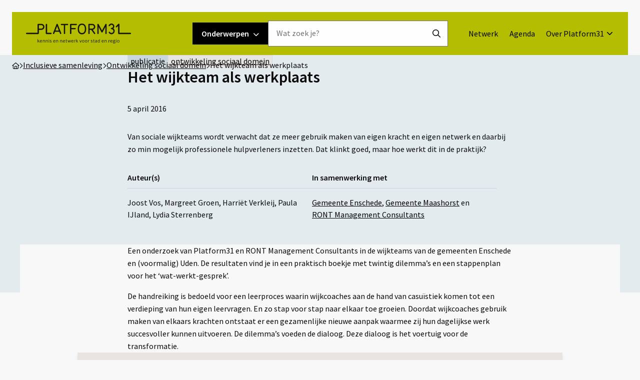

--- FILE ---
content_type: text/html; charset=UTF-8
request_url: https://www.platform31.nl/artikelen/het-wijkteam-als-werkplaats/
body_size: 27771
content:
<!doctype html>
<html class="no-js" lang="nl-NL" >
	<head> <script>
var gform;gform||(document.addEventListener("gform_main_scripts_loaded",function(){gform.scriptsLoaded=!0}),document.addEventListener("gform/theme/scripts_loaded",function(){gform.themeScriptsLoaded=!0}),window.addEventListener("DOMContentLoaded",function(){gform.domLoaded=!0}),gform={domLoaded:!1,scriptsLoaded:!1,themeScriptsLoaded:!1,isFormEditor:()=>"function"==typeof InitializeEditor,callIfLoaded:function(o){return!(!gform.domLoaded||!gform.scriptsLoaded||!gform.themeScriptsLoaded&&!gform.isFormEditor()||(gform.isFormEditor()&&console.warn("The use of gform.initializeOnLoaded() is deprecated in the form editor context and will be removed in Gravity Forms 3.1."),o(),0))},initializeOnLoaded:function(o){gform.callIfLoaded(o)||(document.addEventListener("gform_main_scripts_loaded",()=>{gform.scriptsLoaded=!0,gform.callIfLoaded(o)}),document.addEventListener("gform/theme/scripts_loaded",()=>{gform.themeScriptsLoaded=!0,gform.callIfLoaded(o)}),window.addEventListener("DOMContentLoaded",()=>{gform.domLoaded=!0,gform.callIfLoaded(o)}))},hooks:{action:{},filter:{}},addAction:function(o,r,e,t){gform.addHook("action",o,r,e,t)},addFilter:function(o,r,e,t){gform.addHook("filter",o,r,e,t)},doAction:function(o){gform.doHook("action",o,arguments)},applyFilters:function(o){return gform.doHook("filter",o,arguments)},removeAction:function(o,r){gform.removeHook("action",o,r)},removeFilter:function(o,r,e){gform.removeHook("filter",o,r,e)},addHook:function(o,r,e,t,n){null==gform.hooks[o][r]&&(gform.hooks[o][r]=[]);var d=gform.hooks[o][r];null==n&&(n=r+"_"+d.length),gform.hooks[o][r].push({tag:n,callable:e,priority:t=null==t?10:t})},doHook:function(r,o,e){var t;if(e=Array.prototype.slice.call(e,1),null!=gform.hooks[r][o]&&((o=gform.hooks[r][o]).sort(function(o,r){return o.priority-r.priority}),o.forEach(function(o){"function"!=typeof(t=o.callable)&&(t=window[t]),"action"==r?t.apply(null,e):e[0]=t.apply(null,e)})),"filter"==r)return e[0]},removeHook:function(o,r,t,n){var e;null!=gform.hooks[o][r]&&(e=(e=gform.hooks[o][r]).filter(function(o,r,e){return!!(null!=n&&n!=o.tag||null!=t&&t!=o.priority)}),gform.hooks[o][r]=e)}});
</script>
<meta charset="UTF-8" /><script>if(navigator.userAgent.match(/MSIE|Internet Explorer/i)||navigator.userAgent.match(/Trident\/7\..*?rv:11/i)){var href=document.location.href;if(!href.match(/[?&]nowprocket/)){if(href.indexOf("?")==-1){if(href.indexOf("#")==-1){document.location.href=href+"?nowprocket=1"}else{document.location.href=href.replace("#","?nowprocket=1#")}}else{if(href.indexOf("#")==-1){document.location.href=href+"&nowprocket=1"}else{document.location.href=href.replace("#","&nowprocket=1#")}}}}</script><script>(()=>{class RocketLazyLoadScripts{constructor(){this.v="2.0.4",this.userEvents=["keydown","keyup","mousedown","mouseup","mousemove","mouseover","mouseout","touchmove","touchstart","touchend","touchcancel","wheel","click","dblclick","input"],this.attributeEvents=["onblur","onclick","oncontextmenu","ondblclick","onfocus","onmousedown","onmouseenter","onmouseleave","onmousemove","onmouseout","onmouseover","onmouseup","onmousewheel","onscroll","onsubmit"]}async t(){this.i(),this.o(),/iP(ad|hone)/.test(navigator.userAgent)&&this.h(),this.u(),this.l(this),this.m(),this.k(this),this.p(this),this._(),await Promise.all([this.R(),this.L()]),this.lastBreath=Date.now(),this.S(this),this.P(),this.D(),this.O(),this.M(),await this.C(this.delayedScripts.normal),await this.C(this.delayedScripts.defer),await this.C(this.delayedScripts.async),await this.T(),await this.F(),await this.j(),await this.A(),window.dispatchEvent(new Event("rocket-allScriptsLoaded")),this.everythingLoaded=!0,this.lastTouchEnd&&await new Promise(t=>setTimeout(t,500-Date.now()+this.lastTouchEnd)),this.I(),this.H(),this.U(),this.W()}i(){this.CSPIssue=sessionStorage.getItem("rocketCSPIssue"),document.addEventListener("securitypolicyviolation",t=>{this.CSPIssue||"script-src-elem"!==t.violatedDirective||"data"!==t.blockedURI||(this.CSPIssue=!0,sessionStorage.setItem("rocketCSPIssue",!0))},{isRocket:!0})}o(){window.addEventListener("pageshow",t=>{this.persisted=t.persisted,this.realWindowLoadedFired=!0},{isRocket:!0}),window.addEventListener("pagehide",()=>{this.onFirstUserAction=null},{isRocket:!0})}h(){let t;function e(e){t=e}window.addEventListener("touchstart",e,{isRocket:!0}),window.addEventListener("touchend",function i(o){o.changedTouches[0]&&t.changedTouches[0]&&Math.abs(o.changedTouches[0].pageX-t.changedTouches[0].pageX)<10&&Math.abs(o.changedTouches[0].pageY-t.changedTouches[0].pageY)<10&&o.timeStamp-t.timeStamp<200&&(window.removeEventListener("touchstart",e,{isRocket:!0}),window.removeEventListener("touchend",i,{isRocket:!0}),"INPUT"===o.target.tagName&&"text"===o.target.type||(o.target.dispatchEvent(new TouchEvent("touchend",{target:o.target,bubbles:!0})),o.target.dispatchEvent(new MouseEvent("mouseover",{target:o.target,bubbles:!0})),o.target.dispatchEvent(new PointerEvent("click",{target:o.target,bubbles:!0,cancelable:!0,detail:1,clientX:o.changedTouches[0].clientX,clientY:o.changedTouches[0].clientY})),event.preventDefault()))},{isRocket:!0})}q(t){this.userActionTriggered||("mousemove"!==t.type||this.firstMousemoveIgnored?"keyup"===t.type||"mouseover"===t.type||"mouseout"===t.type||(this.userActionTriggered=!0,this.onFirstUserAction&&this.onFirstUserAction()):this.firstMousemoveIgnored=!0),"click"===t.type&&t.preventDefault(),t.stopPropagation(),t.stopImmediatePropagation(),"touchstart"===this.lastEvent&&"touchend"===t.type&&(this.lastTouchEnd=Date.now()),"click"===t.type&&(this.lastTouchEnd=0),this.lastEvent=t.type,t.composedPath&&t.composedPath()[0].getRootNode()instanceof ShadowRoot&&(t.rocketTarget=t.composedPath()[0]),this.savedUserEvents.push(t)}u(){this.savedUserEvents=[],this.userEventHandler=this.q.bind(this),this.userEvents.forEach(t=>window.addEventListener(t,this.userEventHandler,{passive:!1,isRocket:!0})),document.addEventListener("visibilitychange",this.userEventHandler,{isRocket:!0})}U(){this.userEvents.forEach(t=>window.removeEventListener(t,this.userEventHandler,{passive:!1,isRocket:!0})),document.removeEventListener("visibilitychange",this.userEventHandler,{isRocket:!0}),this.savedUserEvents.forEach(t=>{(t.rocketTarget||t.target).dispatchEvent(new window[t.constructor.name](t.type,t))})}m(){const t="return false",e=Array.from(this.attributeEvents,t=>"data-rocket-"+t),i="["+this.attributeEvents.join("],[")+"]",o="[data-rocket-"+this.attributeEvents.join("],[data-rocket-")+"]",s=(e,i,o)=>{o&&o!==t&&(e.setAttribute("data-rocket-"+i,o),e["rocket"+i]=new Function("event",o),e.setAttribute(i,t))};new MutationObserver(t=>{for(const n of t)"attributes"===n.type&&(n.attributeName.startsWith("data-rocket-")||this.everythingLoaded?n.attributeName.startsWith("data-rocket-")&&this.everythingLoaded&&this.N(n.target,n.attributeName.substring(12)):s(n.target,n.attributeName,n.target.getAttribute(n.attributeName))),"childList"===n.type&&n.addedNodes.forEach(t=>{if(t.nodeType===Node.ELEMENT_NODE)if(this.everythingLoaded)for(const i of[t,...t.querySelectorAll(o)])for(const t of i.getAttributeNames())e.includes(t)&&this.N(i,t.substring(12));else for(const e of[t,...t.querySelectorAll(i)])for(const t of e.getAttributeNames())this.attributeEvents.includes(t)&&s(e,t,e.getAttribute(t))})}).observe(document,{subtree:!0,childList:!0,attributeFilter:[...this.attributeEvents,...e]})}I(){this.attributeEvents.forEach(t=>{document.querySelectorAll("[data-rocket-"+t+"]").forEach(e=>{this.N(e,t)})})}N(t,e){const i=t.getAttribute("data-rocket-"+e);i&&(t.setAttribute(e,i),t.removeAttribute("data-rocket-"+e))}k(t){Object.defineProperty(HTMLElement.prototype,"onclick",{get(){return this.rocketonclick||null},set(e){this.rocketonclick=e,this.setAttribute(t.everythingLoaded?"onclick":"data-rocket-onclick","this.rocketonclick(event)")}})}S(t){function e(e,i){let o=e[i];e[i]=null,Object.defineProperty(e,i,{get:()=>o,set(s){t.everythingLoaded?o=s:e["rocket"+i]=o=s}})}e(document,"onreadystatechange"),e(window,"onload"),e(window,"onpageshow");try{Object.defineProperty(document,"readyState",{get:()=>t.rocketReadyState,set(e){t.rocketReadyState=e},configurable:!0}),document.readyState="loading"}catch(t){console.log("WPRocket DJE readyState conflict, bypassing")}}l(t){this.originalAddEventListener=EventTarget.prototype.addEventListener,this.originalRemoveEventListener=EventTarget.prototype.removeEventListener,this.savedEventListeners=[],EventTarget.prototype.addEventListener=function(e,i,o){o&&o.isRocket||!t.B(e,this)&&!t.userEvents.includes(e)||t.B(e,this)&&!t.userActionTriggered||e.startsWith("rocket-")||t.everythingLoaded?t.originalAddEventListener.call(this,e,i,o):(t.savedEventListeners.push({target:this,remove:!1,type:e,func:i,options:o}),"mouseenter"!==e&&"mouseleave"!==e||t.originalAddEventListener.call(this,e,t.savedUserEvents.push,o))},EventTarget.prototype.removeEventListener=function(e,i,o){o&&o.isRocket||!t.B(e,this)&&!t.userEvents.includes(e)||t.B(e,this)&&!t.userActionTriggered||e.startsWith("rocket-")||t.everythingLoaded?t.originalRemoveEventListener.call(this,e,i,o):t.savedEventListeners.push({target:this,remove:!0,type:e,func:i,options:o})}}J(t,e){this.savedEventListeners=this.savedEventListeners.filter(i=>{let o=i.type,s=i.target||window;return e!==o||t!==s||(this.B(o,s)&&(i.type="rocket-"+o),this.$(i),!1)})}H(){EventTarget.prototype.addEventListener=this.originalAddEventListener,EventTarget.prototype.removeEventListener=this.originalRemoveEventListener,this.savedEventListeners.forEach(t=>this.$(t))}$(t){t.remove?this.originalRemoveEventListener.call(t.target,t.type,t.func,t.options):this.originalAddEventListener.call(t.target,t.type,t.func,t.options)}p(t){let e;function i(e){return t.everythingLoaded?e:e.split(" ").map(t=>"load"===t||t.startsWith("load.")?"rocket-jquery-load":t).join(" ")}function o(o){function s(e){const s=o.fn[e];o.fn[e]=o.fn.init.prototype[e]=function(){return this[0]===window&&t.userActionTriggered&&("string"==typeof arguments[0]||arguments[0]instanceof String?arguments[0]=i(arguments[0]):"object"==typeof arguments[0]&&Object.keys(arguments[0]).forEach(t=>{const e=arguments[0][t];delete arguments[0][t],arguments[0][i(t)]=e})),s.apply(this,arguments),this}}if(o&&o.fn&&!t.allJQueries.includes(o)){const e={DOMContentLoaded:[],"rocket-DOMContentLoaded":[]};for(const t in e)document.addEventListener(t,()=>{e[t].forEach(t=>t())},{isRocket:!0});o.fn.ready=o.fn.init.prototype.ready=function(i){function s(){parseInt(o.fn.jquery)>2?setTimeout(()=>i.bind(document)(o)):i.bind(document)(o)}return"function"==typeof i&&(t.realDomReadyFired?!t.userActionTriggered||t.fauxDomReadyFired?s():e["rocket-DOMContentLoaded"].push(s):e.DOMContentLoaded.push(s)),o([])},s("on"),s("one"),s("off"),t.allJQueries.push(o)}e=o}t.allJQueries=[],o(window.jQuery),Object.defineProperty(window,"jQuery",{get:()=>e,set(t){o(t)}})}P(){const t=new Map;document.write=document.writeln=function(e){const i=document.currentScript,o=document.createRange(),s=i.parentElement;let n=t.get(i);void 0===n&&(n=i.nextSibling,t.set(i,n));const c=document.createDocumentFragment();o.setStart(c,0),c.appendChild(o.createContextualFragment(e)),s.insertBefore(c,n)}}async R(){return new Promise(t=>{this.userActionTriggered?t():this.onFirstUserAction=t})}async L(){return new Promise(t=>{document.addEventListener("DOMContentLoaded",()=>{this.realDomReadyFired=!0,t()},{isRocket:!0})})}async j(){return this.realWindowLoadedFired?Promise.resolve():new Promise(t=>{window.addEventListener("load",t,{isRocket:!0})})}M(){this.pendingScripts=[];this.scriptsMutationObserver=new MutationObserver(t=>{for(const e of t)e.addedNodes.forEach(t=>{"SCRIPT"!==t.tagName||t.noModule||t.isWPRocket||this.pendingScripts.push({script:t,promise:new Promise(e=>{const i=()=>{const i=this.pendingScripts.findIndex(e=>e.script===t);i>=0&&this.pendingScripts.splice(i,1),e()};t.addEventListener("load",i,{isRocket:!0}),t.addEventListener("error",i,{isRocket:!0}),setTimeout(i,1e3)})})})}),this.scriptsMutationObserver.observe(document,{childList:!0,subtree:!0})}async F(){await this.X(),this.pendingScripts.length?(await this.pendingScripts[0].promise,await this.F()):this.scriptsMutationObserver.disconnect()}D(){this.delayedScripts={normal:[],async:[],defer:[]},document.querySelectorAll("script[type$=rocketlazyloadscript]").forEach(t=>{t.hasAttribute("data-rocket-src")?t.hasAttribute("async")&&!1!==t.async?this.delayedScripts.async.push(t):t.hasAttribute("defer")&&!1!==t.defer||"module"===t.getAttribute("data-rocket-type")?this.delayedScripts.defer.push(t):this.delayedScripts.normal.push(t):this.delayedScripts.normal.push(t)})}async _(){await this.L();let t=[];document.querySelectorAll("script[type$=rocketlazyloadscript][data-rocket-src]").forEach(e=>{let i=e.getAttribute("data-rocket-src");if(i&&!i.startsWith("data:")){i.startsWith("//")&&(i=location.protocol+i);try{const o=new URL(i).origin;o!==location.origin&&t.push({src:o,crossOrigin:e.crossOrigin||"module"===e.getAttribute("data-rocket-type")})}catch(t){}}}),t=[...new Map(t.map(t=>[JSON.stringify(t),t])).values()],this.Y(t,"preconnect")}async G(t){if(await this.K(),!0!==t.noModule||!("noModule"in HTMLScriptElement.prototype))return new Promise(e=>{let i;function o(){(i||t).setAttribute("data-rocket-status","executed"),e()}try{if(navigator.userAgent.includes("Firefox/")||""===navigator.vendor||this.CSPIssue)i=document.createElement("script"),[...t.attributes].forEach(t=>{let e=t.nodeName;"type"!==e&&("data-rocket-type"===e&&(e="type"),"data-rocket-src"===e&&(e="src"),i.setAttribute(e,t.nodeValue))}),t.text&&(i.text=t.text),t.nonce&&(i.nonce=t.nonce),i.hasAttribute("src")?(i.addEventListener("load",o,{isRocket:!0}),i.addEventListener("error",()=>{i.setAttribute("data-rocket-status","failed-network"),e()},{isRocket:!0}),setTimeout(()=>{i.isConnected||e()},1)):(i.text=t.text,o()),i.isWPRocket=!0,t.parentNode.replaceChild(i,t);else{const i=t.getAttribute("data-rocket-type"),s=t.getAttribute("data-rocket-src");i?(t.type=i,t.removeAttribute("data-rocket-type")):t.removeAttribute("type"),t.addEventListener("load",o,{isRocket:!0}),t.addEventListener("error",i=>{this.CSPIssue&&i.target.src.startsWith("data:")?(console.log("WPRocket: CSP fallback activated"),t.removeAttribute("src"),this.G(t).then(e)):(t.setAttribute("data-rocket-status","failed-network"),e())},{isRocket:!0}),s?(t.fetchPriority="high",t.removeAttribute("data-rocket-src"),t.src=s):t.src="data:text/javascript;base64,"+window.btoa(unescape(encodeURIComponent(t.text)))}}catch(i){t.setAttribute("data-rocket-status","failed-transform"),e()}});t.setAttribute("data-rocket-status","skipped")}async C(t){const e=t.shift();return e?(e.isConnected&&await this.G(e),this.C(t)):Promise.resolve()}O(){this.Y([...this.delayedScripts.normal,...this.delayedScripts.defer,...this.delayedScripts.async],"preload")}Y(t,e){this.trash=this.trash||[];let i=!0;var o=document.createDocumentFragment();t.forEach(t=>{const s=t.getAttribute&&t.getAttribute("data-rocket-src")||t.src;if(s&&!s.startsWith("data:")){const n=document.createElement("link");n.href=s,n.rel=e,"preconnect"!==e&&(n.as="script",n.fetchPriority=i?"high":"low"),t.getAttribute&&"module"===t.getAttribute("data-rocket-type")&&(n.crossOrigin=!0),t.crossOrigin&&(n.crossOrigin=t.crossOrigin),t.integrity&&(n.integrity=t.integrity),t.nonce&&(n.nonce=t.nonce),o.appendChild(n),this.trash.push(n),i=!1}}),document.head.appendChild(o)}W(){this.trash.forEach(t=>t.remove())}async T(){try{document.readyState="interactive"}catch(t){}this.fauxDomReadyFired=!0;try{await this.K(),this.J(document,"readystatechange"),document.dispatchEvent(new Event("rocket-readystatechange")),await this.K(),document.rocketonreadystatechange&&document.rocketonreadystatechange(),await this.K(),this.J(document,"DOMContentLoaded"),document.dispatchEvent(new Event("rocket-DOMContentLoaded")),await this.K(),this.J(window,"DOMContentLoaded"),window.dispatchEvent(new Event("rocket-DOMContentLoaded"))}catch(t){console.error(t)}}async A(){try{document.readyState="complete"}catch(t){}try{await this.K(),this.J(document,"readystatechange"),document.dispatchEvent(new Event("rocket-readystatechange")),await this.K(),document.rocketonreadystatechange&&document.rocketonreadystatechange(),await this.K(),this.J(window,"load"),window.dispatchEvent(new Event("rocket-load")),await this.K(),window.rocketonload&&window.rocketonload(),await this.K(),this.allJQueries.forEach(t=>t(window).trigger("rocket-jquery-load")),await this.K(),this.J(window,"pageshow");const t=new Event("rocket-pageshow");t.persisted=this.persisted,window.dispatchEvent(t),await this.K(),window.rocketonpageshow&&window.rocketonpageshow({persisted:this.persisted})}catch(t){console.error(t)}}async K(){Date.now()-this.lastBreath>45&&(await this.X(),this.lastBreath=Date.now())}async X(){return document.hidden?new Promise(t=>setTimeout(t)):new Promise(t=>requestAnimationFrame(t))}B(t,e){return e===document&&"readystatechange"===t||(e===document&&"DOMContentLoaded"===t||(e===window&&"DOMContentLoaded"===t||(e===window&&"load"===t||e===window&&"pageshow"===t)))}static run(){(new RocketLazyLoadScripts).t()}}RocketLazyLoadScripts.run()})();</script>
		
		<meta name="viewport" content="width=device-width, initial-scale=1.0" />
		<link rel="shortcut icon" type="image/png" href="https://www.platform31.nl/wp-content/themes/stuurlui/assets/img/favicon.ico"/>
<link rel="apple-touch-icon" sizes="180x180" href="https://www.platform31.nl/wp-content/themes/stuurlui/assets/img/apple-touch-icon.png"/>
<link rel="icon" type="image/png" sizes="32x32" href="https://www.platform31.nl/wp-content/themes/stuurlui/assets/img/favicon-32x32.png"/>
<link rel="icon" type="image/png" sizes="16x16" href="https://www.platform31.nl/wp-content/themes/stuurlui/assets/img/favicon-16x16.png"/>
<link rel="manifest" href="https://www.platform31.nl/wp-content/themes/stuurlui/assets/img/site.webmanifest" crossOrigin="use-credentials"/>
		<meta name='robots' content='index, follow, max-image-preview:large, max-snippet:-1, max-video-preview:-1' />

<!-- Google Tag Manager for WordPress by gtm4wp.com -->
<script data-cfasync="false" data-pagespeed-no-defer>
	var gtm4wp_datalayer_name = "dataLayer";
	var dataLayer = dataLayer || [];
</script>
<!-- End Google Tag Manager for WordPress by gtm4wp.com -->
	<!-- This site is optimized with the Yoast SEO plugin v26.8 - https://yoast.com/product/yoast-seo-wordpress/ -->
	<title>Het wijkteam als werkplaats - Platform31 | Kennis en netwerk voor stad en regio</title>
<link data-rocket-prefetch href="https://kit.fontawesome.com" rel="dns-prefetch">
	<meta name="description" content="Het is moeilijk de waarde van vastgoed van wooncoöperaties te bepalen. Deze taxatierichtlijn biedt houvast." />
	<link rel="canonical" href="https://www.platform31.nl/artikelen/het-wijkteam-als-werkplaats/" />
	<meta property="og:locale" content="nl_NL" />
	<meta property="og:type" content="article" />
	<meta property="og:title" content="Het wijkteam als werkplaats - Platform31 | Kennis en netwerk voor stad en regio" />
	<meta property="og:description" content="Het is moeilijk de waarde van vastgoed van wooncoöperaties te bepalen. Deze taxatierichtlijn biedt houvast." />
	<meta property="og:url" content="https://www.platform31.nl/artikelen/het-wijkteam-als-werkplaats/" />
	<meta property="og:site_name" content="Platform31 | Kennis en netwerk voor stad en regio" />
	<meta property="article:modified_time" content="2025-03-24T17:14:50+00:00" />
	<meta property="og:image" content="https://www.platform31.nl/wp-content/uploads/2023/09/Untitled.jpg" />
	<meta property="og:image:width" content="700" />
	<meta property="og:image:height" content="989" />
	<meta property="og:image:type" content="image/jpeg" />
	<meta name="twitter:card" content="summary_large_image" />
	<meta name="twitter:site" content="@Platform31" />
	<meta name="twitter:label1" content="Geschatte leestijd" />
	<meta name="twitter:data1" content="2 minuten" />
	<script type="application/ld+json" class="yoast-schema-graph">{"@context":"https://schema.org","@graph":[{"@type":"WebPage","@id":"https://www.platform31.nl/artikelen/het-wijkteam-als-werkplaats/","url":"https://www.platform31.nl/artikelen/het-wijkteam-als-werkplaats/","name":"Het wijkteam als werkplaats - Platform31 | Kennis en netwerk voor stad en regio","isPartOf":{"@id":"https://www.platform31.nl/#website"},"datePublished":"2016-04-05T09:06:18+00:00","dateModified":"2025-03-24T17:14:50+00:00","description":"Het is moeilijk de waarde van vastgoed van wooncoöperaties te bepalen. Deze taxatierichtlijn biedt houvast.","inLanguage":"nl-NL","potentialAction":[{"@type":"ReadAction","target":["https://www.platform31.nl/artikelen/het-wijkteam-als-werkplaats/"]}]},{"@type":"WebSite","@id":"https://www.platform31.nl/#website","url":"https://www.platform31.nl/","name":"Platform31 | Kennis en netwerk voor stad en regio","description":"","publisher":{"@id":"https://www.platform31.nl/#organization"},"potentialAction":[{"@type":"SearchAction","target":{"@type":"EntryPoint","urlTemplate":"https://www.platform31.nl/?s={search_term_string}"},"query-input":{"@type":"PropertyValueSpecification","valueRequired":true,"valueName":"search_term_string"}}],"inLanguage":"nl-NL"},{"@type":"Organization","@id":"https://www.platform31.nl/#organization","name":"Platform31 | Kennis en netwerk voor stad en regio","url":"https://www.platform31.nl/","logo":{"@type":"ImageObject","inLanguage":"nl-NL","@id":"https://www.platform31.nl/#/schema/logo/image/","url":"https://www.platform31.nl/wp-content/smush-webp/2023/04/logo-platform31-payoff-2.jpg.webp","contentUrl":"https://www.platform31.nl/wp-content/smush-webp/2023/04/logo-platform31-payoff-2.jpg.webp","width":250,"height":46,"caption":"Platform31 | Kennis en netwerk voor stad en regio"},"image":{"@id":"https://www.platform31.nl/#/schema/logo/image/"},"sameAs":["https://x.com/Platform31"]}]}</script>
	<!-- / Yoast SEO plugin. -->


<link rel='dns-prefetch' href='//cdnjs.cloudflare.com' />
<link rel='dns-prefetch' href='//www.platform31.nl' />
<link rel='dns-prefetch' href='//kit.fontawesome.com' />

<link rel="alternate" type="application/rss+xml" title="Platform31 | Kennis en netwerk voor stad en regio &raquo; feed" href="https://www.platform31.nl/feed/" />
<link rel="alternate" type="application/rss+xml" title="Platform31 | Kennis en netwerk voor stad en regio &raquo; reacties feed" href="https://www.platform31.nl/comments/feed/" />
<link rel="alternate" title="oEmbed (JSON)" type="application/json+oembed" href="https://www.platform31.nl/wp-json/oembed/1.0/embed?url=https%3A%2F%2Fwww.platform31.nl%2Fartikelen%2Fhet-wijkteam-als-werkplaats%2F" />
<link rel="alternate" title="oEmbed (XML)" type="text/xml+oembed" href="https://www.platform31.nl/wp-json/oembed/1.0/embed?url=https%3A%2F%2Fwww.platform31.nl%2Fartikelen%2Fhet-wijkteam-als-werkplaats%2F&#038;format=xml" />
<style id='wp-img-auto-sizes-contain-inline-css'>
img:is([sizes=auto i],[sizes^="auto," i]){contain-intrinsic-size:3000px 1500px}
/*# sourceURL=wp-img-auto-sizes-contain-inline-css */
</style>
<style id='classic-theme-styles-inline-css'>
/*! This file is auto-generated */
.wp-block-button__link{color:#fff;background-color:#32373c;border-radius:9999px;box-shadow:none;text-decoration:none;padding:calc(.667em + 2px) calc(1.333em + 2px);font-size:1.125em}.wp-block-file__button{background:#32373c;color:#fff;text-decoration:none}
/*# sourceURL=/wp-includes/css/classic-themes.min.css */
</style>
<link rel='stylesheet' id='searchwp-live-search-css' href='https://www.platform31.nl/wp-content/plugins/searchwp-live-ajax-search/assets/styles/style.min.css' media='all' />
<style id='searchwp-live-search-inline-css'>
.searchwp-live-search-result .searchwp-live-search-result--title a {
  font-size: 16px;
}
.searchwp-live-search-result .searchwp-live-search-result--price {
  font-size: 14px;
}
.searchwp-live-search-result .searchwp-live-search-result--add-to-cart .button {
  font-size: 14px;
}

/*# sourceURL=searchwp-live-search-inline-css */
</style>
<link data-minify="1" rel='stylesheet' id='child-theme-css' href='https://www.platform31.nl/wp-content/cache/min/1/wp-content/themes/stuurlui/assets/css/style-1756817780508.css?ver=1769129011' media='all' />
<script data-minify="1" data-cookieconsent="ignore" src="https://www.platform31.nl/wp-content/cache/min/1/ajax/libs/jquery/3.6.0/jquery.min.js?ver=1769129011" id="jquery-js"></script>
<link rel="https://api.w.org/" href="https://www.platform31.nl/wp-json/" /><link rel="alternate" title="JSON" type="application/json" href="https://www.platform31.nl/wp-json/wp/v2/articles/32344" /><link rel="EditURI" type="application/rsd+xml" title="RSD" href="https://www.platform31.nl/xmlrpc.php?rsd" />
<meta name="generator" content="WordPress 6.9" />
<link rel='shortlink' href='https://www.platform31.nl/?p=32344' />

<!-- Google Tag Manager for WordPress by gtm4wp.com -->
<!-- GTM Container placement set to footer -->
<script data-cfasync="false" data-pagespeed-no-defer>
	var dataLayer_content = {"pagePostType":"articles","pagePostType2":"single-articles","pagePostAuthor":"Noa Pengel"};
	dataLayer.push( dataLayer_content );
</script>
<script type="rocketlazyloadscript" data-cfasync="false" data-pagespeed-no-defer>
(function(w,d,s,l,i){w[l]=w[l]||[];w[l].push({'gtm.start':
new Date().getTime(),event:'gtm.js'});var f=d.getElementsByTagName(s)[0],
j=d.createElement(s),dl=l!='dataLayer'?'&l='+l:'';j.async=true;j.src=
'//www.googletagmanager.com/gtm.js?id='+i+dl;f.parentNode.insertBefore(j,f);
})(window,document,'script','dataLayer','GTM-TWDFKPH');
</script>
<!-- End Google Tag Manager for WordPress by gtm4wp.com --><noscript><style id="rocket-lazyload-nojs-css">.rll-youtube-player, [data-lazy-src]{display:none !important;}</style></noscript>		
		<!-- Sentry Error Logging -->
		<!-- <script
			src="https://browser.sentry-cdn.com/7.43.0/bundle.tracing.min.js"
			integrity="sha384-XrtsNPpOZ+ul39uZL5FBdv8ByR9EAoDxyx2pnT9+txkfvq1oqUSD6jWO+Qjj67LD"
			crossorigin="anonymous"
		></script> -->
		<script type="rocketlazyloadscript">
			window.dataLayer = window.dataLayer || [];
		</script>
	<style id='global-styles-inline-css'>
:root{--wp--preset--aspect-ratio--square: 1;--wp--preset--aspect-ratio--4-3: 4/3;--wp--preset--aspect-ratio--3-4: 3/4;--wp--preset--aspect-ratio--3-2: 3/2;--wp--preset--aspect-ratio--2-3: 2/3;--wp--preset--aspect-ratio--16-9: 16/9;--wp--preset--aspect-ratio--9-16: 9/16;--wp--preset--color--black: #000000;--wp--preset--color--cyan-bluish-gray: #abb8c3;--wp--preset--color--white: #ffffff;--wp--preset--color--pale-pink: #f78da7;--wp--preset--color--vivid-red: #cf2e2e;--wp--preset--color--luminous-vivid-orange: #ff6900;--wp--preset--color--luminous-vivid-amber: #fcb900;--wp--preset--color--light-green-cyan: #7bdcb5;--wp--preset--color--vivid-green-cyan: #00d084;--wp--preset--color--pale-cyan-blue: #8ed1fc;--wp--preset--color--vivid-cyan-blue: #0693e3;--wp--preset--color--vivid-purple: #9b51e0;--wp--preset--gradient--vivid-cyan-blue-to-vivid-purple: linear-gradient(135deg,rgb(6,147,227) 0%,rgb(155,81,224) 100%);--wp--preset--gradient--light-green-cyan-to-vivid-green-cyan: linear-gradient(135deg,rgb(122,220,180) 0%,rgb(0,208,130) 100%);--wp--preset--gradient--luminous-vivid-amber-to-luminous-vivid-orange: linear-gradient(135deg,rgb(252,185,0) 0%,rgb(255,105,0) 100%);--wp--preset--gradient--luminous-vivid-orange-to-vivid-red: linear-gradient(135deg,rgb(255,105,0) 0%,rgb(207,46,46) 100%);--wp--preset--gradient--very-light-gray-to-cyan-bluish-gray: linear-gradient(135deg,rgb(238,238,238) 0%,rgb(169,184,195) 100%);--wp--preset--gradient--cool-to-warm-spectrum: linear-gradient(135deg,rgb(74,234,220) 0%,rgb(151,120,209) 20%,rgb(207,42,186) 40%,rgb(238,44,130) 60%,rgb(251,105,98) 80%,rgb(254,248,76) 100%);--wp--preset--gradient--blush-light-purple: linear-gradient(135deg,rgb(255,206,236) 0%,rgb(152,150,240) 100%);--wp--preset--gradient--blush-bordeaux: linear-gradient(135deg,rgb(254,205,165) 0%,rgb(254,45,45) 50%,rgb(107,0,62) 100%);--wp--preset--gradient--luminous-dusk: linear-gradient(135deg,rgb(255,203,112) 0%,rgb(199,81,192) 50%,rgb(65,88,208) 100%);--wp--preset--gradient--pale-ocean: linear-gradient(135deg,rgb(255,245,203) 0%,rgb(182,227,212) 50%,rgb(51,167,181) 100%);--wp--preset--gradient--electric-grass: linear-gradient(135deg,rgb(202,248,128) 0%,rgb(113,206,126) 100%);--wp--preset--gradient--midnight: linear-gradient(135deg,rgb(2,3,129) 0%,rgb(40,116,252) 100%);--wp--preset--font-size--small: 13px;--wp--preset--font-size--medium: 20px;--wp--preset--font-size--large: 36px;--wp--preset--font-size--x-large: 42px;--wp--preset--spacing--20: 0.44rem;--wp--preset--spacing--30: 0.67rem;--wp--preset--spacing--40: 1rem;--wp--preset--spacing--50: 1.5rem;--wp--preset--spacing--60: 2.25rem;--wp--preset--spacing--70: 3.38rem;--wp--preset--spacing--80: 5.06rem;--wp--preset--shadow--natural: 6px 6px 9px rgba(0, 0, 0, 0.2);--wp--preset--shadow--deep: 12px 12px 50px rgba(0, 0, 0, 0.4);--wp--preset--shadow--sharp: 6px 6px 0px rgba(0, 0, 0, 0.2);--wp--preset--shadow--outlined: 6px 6px 0px -3px rgb(255, 255, 255), 6px 6px rgb(0, 0, 0);--wp--preset--shadow--crisp: 6px 6px 0px rgb(0, 0, 0);}:where(.is-layout-flex){gap: 0.5em;}:where(.is-layout-grid){gap: 0.5em;}body .is-layout-flex{display: flex;}.is-layout-flex{flex-wrap: wrap;align-items: center;}.is-layout-flex > :is(*, div){margin: 0;}body .is-layout-grid{display: grid;}.is-layout-grid > :is(*, div){margin: 0;}:where(.wp-block-columns.is-layout-flex){gap: 2em;}:where(.wp-block-columns.is-layout-grid){gap: 2em;}:where(.wp-block-post-template.is-layout-flex){gap: 1.25em;}:where(.wp-block-post-template.is-layout-grid){gap: 1.25em;}.has-black-color{color: var(--wp--preset--color--black) !important;}.has-cyan-bluish-gray-color{color: var(--wp--preset--color--cyan-bluish-gray) !important;}.has-white-color{color: var(--wp--preset--color--white) !important;}.has-pale-pink-color{color: var(--wp--preset--color--pale-pink) !important;}.has-vivid-red-color{color: var(--wp--preset--color--vivid-red) !important;}.has-luminous-vivid-orange-color{color: var(--wp--preset--color--luminous-vivid-orange) !important;}.has-luminous-vivid-amber-color{color: var(--wp--preset--color--luminous-vivid-amber) !important;}.has-light-green-cyan-color{color: var(--wp--preset--color--light-green-cyan) !important;}.has-vivid-green-cyan-color{color: var(--wp--preset--color--vivid-green-cyan) !important;}.has-pale-cyan-blue-color{color: var(--wp--preset--color--pale-cyan-blue) !important;}.has-vivid-cyan-blue-color{color: var(--wp--preset--color--vivid-cyan-blue) !important;}.has-vivid-purple-color{color: var(--wp--preset--color--vivid-purple) !important;}.has-black-background-color{background-color: var(--wp--preset--color--black) !important;}.has-cyan-bluish-gray-background-color{background-color: var(--wp--preset--color--cyan-bluish-gray) !important;}.has-white-background-color{background-color: var(--wp--preset--color--white) !important;}.has-pale-pink-background-color{background-color: var(--wp--preset--color--pale-pink) !important;}.has-vivid-red-background-color{background-color: var(--wp--preset--color--vivid-red) !important;}.has-luminous-vivid-orange-background-color{background-color: var(--wp--preset--color--luminous-vivid-orange) !important;}.has-luminous-vivid-amber-background-color{background-color: var(--wp--preset--color--luminous-vivid-amber) !important;}.has-light-green-cyan-background-color{background-color: var(--wp--preset--color--light-green-cyan) !important;}.has-vivid-green-cyan-background-color{background-color: var(--wp--preset--color--vivid-green-cyan) !important;}.has-pale-cyan-blue-background-color{background-color: var(--wp--preset--color--pale-cyan-blue) !important;}.has-vivid-cyan-blue-background-color{background-color: var(--wp--preset--color--vivid-cyan-blue) !important;}.has-vivid-purple-background-color{background-color: var(--wp--preset--color--vivid-purple) !important;}.has-black-border-color{border-color: var(--wp--preset--color--black) !important;}.has-cyan-bluish-gray-border-color{border-color: var(--wp--preset--color--cyan-bluish-gray) !important;}.has-white-border-color{border-color: var(--wp--preset--color--white) !important;}.has-pale-pink-border-color{border-color: var(--wp--preset--color--pale-pink) !important;}.has-vivid-red-border-color{border-color: var(--wp--preset--color--vivid-red) !important;}.has-luminous-vivid-orange-border-color{border-color: var(--wp--preset--color--luminous-vivid-orange) !important;}.has-luminous-vivid-amber-border-color{border-color: var(--wp--preset--color--luminous-vivid-amber) !important;}.has-light-green-cyan-border-color{border-color: var(--wp--preset--color--light-green-cyan) !important;}.has-vivid-green-cyan-border-color{border-color: var(--wp--preset--color--vivid-green-cyan) !important;}.has-pale-cyan-blue-border-color{border-color: var(--wp--preset--color--pale-cyan-blue) !important;}.has-vivid-cyan-blue-border-color{border-color: var(--wp--preset--color--vivid-cyan-blue) !important;}.has-vivid-purple-border-color{border-color: var(--wp--preset--color--vivid-purple) !important;}.has-vivid-cyan-blue-to-vivid-purple-gradient-background{background: var(--wp--preset--gradient--vivid-cyan-blue-to-vivid-purple) !important;}.has-light-green-cyan-to-vivid-green-cyan-gradient-background{background: var(--wp--preset--gradient--light-green-cyan-to-vivid-green-cyan) !important;}.has-luminous-vivid-amber-to-luminous-vivid-orange-gradient-background{background: var(--wp--preset--gradient--luminous-vivid-amber-to-luminous-vivid-orange) !important;}.has-luminous-vivid-orange-to-vivid-red-gradient-background{background: var(--wp--preset--gradient--luminous-vivid-orange-to-vivid-red) !important;}.has-very-light-gray-to-cyan-bluish-gray-gradient-background{background: var(--wp--preset--gradient--very-light-gray-to-cyan-bluish-gray) !important;}.has-cool-to-warm-spectrum-gradient-background{background: var(--wp--preset--gradient--cool-to-warm-spectrum) !important;}.has-blush-light-purple-gradient-background{background: var(--wp--preset--gradient--blush-light-purple) !important;}.has-blush-bordeaux-gradient-background{background: var(--wp--preset--gradient--blush-bordeaux) !important;}.has-luminous-dusk-gradient-background{background: var(--wp--preset--gradient--luminous-dusk) !important;}.has-pale-ocean-gradient-background{background: var(--wp--preset--gradient--pale-ocean) !important;}.has-electric-grass-gradient-background{background: var(--wp--preset--gradient--electric-grass) !important;}.has-midnight-gradient-background{background: var(--wp--preset--gradient--midnight) !important;}.has-small-font-size{font-size: var(--wp--preset--font-size--small) !important;}.has-medium-font-size{font-size: var(--wp--preset--font-size--medium) !important;}.has-large-font-size{font-size: var(--wp--preset--font-size--large) !important;}.has-x-large-font-size{font-size: var(--wp--preset--font-size--x-large) !important;}
/*# sourceURL=global-styles-inline-css */
</style>
<link data-minify="1" rel='stylesheet' id='gform_basic-css' href='https://www.platform31.nl/wp-content/cache/min/1/wp-content/plugins/gravityforms/assets/css/dist/basic.min.css?ver=1769129011' media='all' />
<link rel='stylesheet' id='gform_theme_components-css' href='https://www.platform31.nl/wp-content/plugins/gravityforms/assets/css/dist/theme-components.min.css' media='all' />
<link rel='stylesheet' id='gform_theme-css' href='https://www.platform31.nl/wp-content/plugins/gravityforms/assets/css/dist/theme.min.css' media='all' />
<style id="rocket-lazyrender-inline-css">[data-wpr-lazyrender] {content-visibility: auto;}</style><meta name="generator" content="WP Rocket 3.20.3" data-wpr-features="wpr_delay_js wpr_defer_js wpr_minify_js wpr_lazyload_images wpr_lazyload_iframes wpr_preconnect_external_domains wpr_automatic_lazy_rendering wpr_image_dimensions wpr_minify_css wpr_preload_links wpr_desktop" /></head>
	<body class="wp-singular articles-template-default single single-articles postid-32344 wp-theme-stuurlui site-1">
				<header  id="site-header" class="site-header">
			<a href="#main" class="skiplink">Naar hoofdcontent</a>
			<a href="#menu" class="skiplink">Naar navigatie</a>
			<div  class="header-wrapper">
				<div  class="site-branding">
					<a id="logo" href="https://www.platform31.nl">Platform31 | Kennis en netwerk voor stad en regio</a>
				</div>

				<div id="nav-middle" class="show-for-large">
					<div class="dropdown-menu">
						<button class="btn nav-btn">Onderwerpen<i class="fa-solid fa-chevron-down"></i></button>
						<div class="mega-submenu grid-x grid-margin-x">
							<div class="cell dynamic-height">
																	<ul class="mega-menu-item" role="menubar">
																					<li role="menuitem">
												<span>
													<i class="fa-solid fa-arrow-right-long"></i>
													<a href="https://www.platform31.nl/gebiedsontwikkeling/" target="_self">
														<span class="item-title">Gebiedsontwikkeling</span>
													</a>
												</span>
													<ul class="submenu"><li class="submenu-item"><a href="https://www.platform31.nl/gebiedsontwikkeling/landelijk-gebied/" link=" Landelijk gebied " target="Landelijk gebied" > Landelijk gebied</a></li><li class="submenu-item"><a href="https://www.platform31.nl/gebiedsontwikkeling/omgevingswet/" link=" Omgevingswet " target="Omgevingswet" > Omgevingswet</a></li><li class="submenu-item"><a href="https://www.platform31.nl/gebiedsontwikkeling/stedelijke-transformatie/" link=" Stedelijke transformatie " target="Stedelijke transformatie" > Stedelijke transformatie</a></li><li class="submenu-item"><a href="https://www.platform31.nl/gebiedsontwikkeling/verdichting-steden/" link=" Verdichting steden " target="Verdichting steden" > Verdichting steden</a></li></ul>											</li>
																						<li role="menuitem">
												<span>
													<i class="fa-solid fa-arrow-right-long"></i>
													<a href="https://www.platform31.nl/verduurzaming-en-energie/" target="_self">
														<span class="item-title">Verduurzaming en energie</span>
													</a>
												</span>
													<ul class="submenu"><li class="submenu-item"><a href="https://www.platform31.nl/verduurzaming-en-energie/circulariteit/" link=" Circulariteit " target="Circulariteit" > Circulariteit</a></li><li class="submenu-item"><a href="https://www.platform31.nl/verduurzaming-en-energie/duurzaam-bouwen/" link=" Duurzaam bouwen  " target="Duurzaam bouwen " > Duurzaam bouwen </a></li><li class="submenu-item"><a href="https://www.platform31.nl/verduurzaming-en-energie/energietransitie/" link=" Energietransitie " target="Energietransitie" > Energietransitie</a></li><li class="submenu-item"><a href="https://www.platform31.nl/verduurzaming-en-energie/vergroening-en-klimaatadaptatie/" link=" Vergroening en klimaatadaptatie " target="Vergroening en klimaatadaptatie" > Vergroening en klimaatadaptatie</a></li><li class="submenu-item"><a href="https://www.platform31.nl/verduurzaming-en-energie/warmtetransitie/" link=" Warmtetransitie  " target="Warmtetransitie " > Warmtetransitie </a></li></ul>											</li>
																						<li role="menuitem">
												<span>
													<i class="fa-solid fa-arrow-right-long"></i>
													<a href="https://www.platform31.nl/leefbaarheid/" target="_self">
														<span class="item-title">Leefbaarheid</span>
													</a>
												</span>
													<ul class="submenu"><li class="submenu-item"><a href="https://www.platform31.nl/leefbaarheid/kwaliteit-leefomgeving/" link=" Kwaliteit leefomgeving " target="Kwaliteit leefomgeving" > Kwaliteit leefomgeving</a></li><li class="submenu-item"><a href="https://www.platform31.nl/leefbaarheid/veiligheid/" link=" Veiligheid " target="Veiligheid" > Veiligheid</a></li><li class="submenu-item"><a href="https://www.platform31.nl/leefbaarheid/wijkaanpak/" link=" Wijkaanpak " target="Wijkaanpak" > Wijkaanpak</a></li></ul>											</li>
																						<li role="menuitem">
												<span>
													<i class="fa-solid fa-arrow-right-long"></i>
													<a href="https://www.platform31.nl/inclusieve-samenleving/" target="_self">
														<span class="item-title">Inclusieve samenleving</span>
													</a>
												</span>
													<ul class="submenu"><li class="submenu-item"><a href="https://www.platform31.nl/inclusieve-samenleving/bestaanszekerheid-en-armoede/" link=" Bestaanszekerheid en armoede " target="Bestaanszekerheid en armoede" > Bestaanszekerheid en armoede</a></li><li class="submenu-item"><a href="https://www.platform31.nl/inclusieve-samenleving/gezondheid-en-zorg/" link=" Gezondheid en zorg " target="Gezondheid en zorg" > Gezondheid en zorg</a></li><li class="submenu-item"><a href="https://www.platform31.nl/inclusieve-samenleving/inclusiviteit-en-sociale-cohesie/" link=" Inclusiviteit en sociale cohesie " target="Inclusiviteit en sociale cohesie" > Inclusiviteit en sociale cohesie</a></li><li class="submenu-item"><a href="https://www.platform31.nl/inclusieve-samenleving/ontwikkeling-sociaal-domein/" link=" Ontwikkeling sociaal domein " target="Ontwikkeling sociaal domein" > Ontwikkeling sociaal domein</a></li><li class="submenu-item"><a href="https://www.platform31.nl/inclusieve-samenleving/schuldhulpverlening/" link=" Schuldhulpverlening " target="Schuldhulpverlening" > Schuldhulpverlening</a></li></ul>											</li>
																						<li role="menuitem">
												<span>
													<i class="fa-solid fa-arrow-right-long"></i>
													<a href="https://www.platform31.nl/wonen-en-woningmarkt/" target="_self">
														<span class="item-title">Wonen en woningmarkt</span>
													</a>
												</span>
													<ul class="submenu"><li class="submenu-item"><a href="https://www.platform31.nl/wonen-en-woningmarkt/betaalbaarheid-wonen/" link=" Betaalbaarheid wonen " target="Betaalbaarheid wonen" > Betaalbaarheid wonen</a></li><li class="submenu-item"><a href="https://www.platform31.nl/wonen-en-woningmarkt/corporaties-en-sociale-huur/" link=" Corporaties en sociale huur " target="Corporaties en sociale huur" > Corporaties en sociale huur</a></li><li class="submenu-item"><a href="https://www.platform31.nl/wonen-en-woningmarkt/flexwonen/" link=" Flexwonen " target="Flexwonen" > Flexwonen</a></li><li class="submenu-item"><a href="https://www.platform31.nl/wonen-en-woningmarkt/huisvesting-arbeidsmigranten/" link=" Huisvesting arbeidsmigranten " target="Huisvesting arbeidsmigranten" > Huisvesting arbeidsmigranten</a></li><li class="submenu-item"><a href="https://www.platform31.nl/wonen-en-woningmarkt/huisvesting-kwetsbare-groepen/" link=" Huisvesting aandachtsgroepen " target="Huisvesting aandachtsgroepen" > Huisvesting aandachtsgroepen</a></li><li class="submenu-item"><a href="https://www.platform31.nl/wonen-en-woningmarkt/wonen-senioren/" link=" Wonen senioren " target="Wonen senioren" > Wonen senioren</a></li><li class="submenu-item"><a href="https://www.platform31.nl/wonen-en-woningmarkt/woningbouw/" link=" Woningbouw " target="Woningbouw" > Woningbouw</a></li><li class="submenu-item"><a href="https://www.platform31.nl/wonen-en-woningmarkt/woningvoorraad-benutten/" link=" Woningvoorraad benutten " target="Woningvoorraad benutten" > Woningvoorraad benutten</a></li><li class="submenu-item"><a href="https://www.platform31.nl/wonen-en-woningmarkt/wooncooperaties/" link=" Wooncoöperaties " target="Wooncoöperaties" > Wooncoöperaties</a></li><li class="submenu-item"><a href="https://www.platform31.nl/wonen-en-woningmarkt/woonwagenbewoners/" link=" Woonwagenbewoners " target="Woonwagenbewoners" > Woonwagenbewoners</a></li><li class="submenu-item"><a href="https://www.platform31.nl/wonen-en-woningmarkt/woonzorgvisie/" link=" Woonzorgvisie " target="Woonzorgvisie" > Woonzorgvisie</a></li></ul>											</li>
																						<li role="menuitem">
												<span>
													<i class="fa-solid fa-arrow-right-long"></i>
													<a href="https://www.platform31.nl/regionale-economie/" target="_self">
														<span class="item-title">Regionale economie</span>
													</a>
												</span>
													<ul class="submenu"><li class="submenu-item"><a href="https://www.platform31.nl/regionale-economie/arbeidsmarkt/" link=" Arbeidsmarkt " target="Arbeidsmarkt" > Arbeidsmarkt</a></li><li class="submenu-item"><a href="https://www.platform31.nl/regionale-economie/binnensteden-en-werklocaties/" link=" Binnensteden en werklocaties " target="Binnensteden en werklocaties" > Binnensteden en werklocaties</a></li><li class="submenu-item"><a href="https://www.platform31.nl/regionale-economie/circulaire-economie/" link=" Circulaire economie " target="Circulaire economie" > Circulaire economie</a></li><li class="submenu-item"><a href="https://www.platform31.nl/regionale-economie/smart-cities-en-digitalisering/" link=" Smart cities en digitalisering " target="Smart cities en digitalisering" > Smart cities en digitalisering</a></li><li class="submenu-item"><a href="https://www.platform31.nl/regionale-economie/sociaal-ondernemen/" link=" Sociaal ondernemen " target="Sociaal ondernemen" > Sociaal ondernemen</a></li></ul>											</li>
																						<li role="menuitem">
												<span>
													<i class="fa-solid fa-arrow-right-long"></i>
													<a href="https://www.platform31.nl/samenwerken-en-participatie/" target="_self">
														<span class="item-title">Samenwerken en participatie</span>
													</a>
												</span>
													<ul class="submenu"><li class="submenu-item"><a href="https://www.platform31.nl/samenwerken-en-participatie/bewonersinitiatieven/" link=" Bewonersinitiatieven " target="Bewonersinitiatieven" > Bewonersinitiatieven</a></li><li class="submenu-item"><a href="https://www.platform31.nl/samenwerken-en-participatie/domeinoverstijgend-samenwerken/" link=" Domeinoverstijgend samenwerken " target="Domeinoverstijgend samenwerken" > Domeinoverstijgend samenwerken</a></li><li class="submenu-item"><a href="https://www.platform31.nl/samenwerken-en-participatie/interbestuurlijk-samenwerken/" link=" Interbestuurlijk samenwerken " target="Interbestuurlijk samenwerken" > Interbestuurlijk samenwerken</a></li><li class="submenu-item"><a href="https://www.platform31.nl/samenwerken-en-participatie/lokaal-en-regionaal-samenwerken/" link=" Lokaal en regionaal samenwerken " target="Lokaal en regionaal samenwerken" > Lokaal en regionaal samenwerken</a></li><li class="submenu-item"><a href="https://www.platform31.nl/samenwerken-en-participatie/participatie/" link=" Participatie " target="Participatie" > Participatie</a></li></ul>											</li>
																				</ul>
																		<a href="https://www.platform31.nl/artikelen-en-publicaties/" target="_self" class="btn outline">Bekijk alle artikelen & publicaties<i class="fa-solid fa-arrow-right-long"></i></a>
																</div>
						</div>
					</div>
					<form id="nav-search" action="https://www.platform31.nl/zoeken/" method="get" aria-haspopup="true" aria-expanded="false">
						<label class="screen-reader-text" for="s">Doorzoek de website</label>
						<input type="text" name="_search_search" id="s" placeholder="Wat zoek je?" data-swplive="true" autocomplete="off" />
						<button type="submit" class="search-icon">
							<i class="facetwp-icon fa-regular fa-magnifying-glass"></i>
							<span class="screen-reader-text">
								Doorzoek de website							</span>
						</button>
					</form>
				</div>

				<div  id="menus" class="show-for-large">
					<nav id="main-menu" aria-label="Main menu">
						<ul id="menu-main" class="vertical medium-horizontal menu" data-responsive-menu="accordion large-dropdown" data-parent-link="true" data-submenu-toggle="true" data-back-button='<li class="js-drilldown-back"><a href="javascript:void(0);">Terug</a></li>'><li class="menu-item menu-item-type-post_type menu-item-object-page menu-item-1366"><a href="https://www.platform31.nl/netwerk/">Netwerk</a></li>
<li class="menu-item menu-item-type-post_type menu-item-object-page menu-item-1367"><a href="https://www.platform31.nl/agenda/">Agenda</a></li>
<li class="menu-item menu-item-type-post_type menu-item-object-page menu-item-has-children menu-item-1368"><a href="https://www.platform31.nl/over-platform31/">Over Platform31<i class="fa-solid fa-chevron-down"></i></a>
<ul class="vertical menu">
<li class="no-arrow">
<div class="submenu-items-wrap">
<ul class="vertical menu">
	<li class="menu-item menu-item-type-post_type menu-item-object-page menu-item-9865"><a href="https://www.platform31.nl/over-platform31/">Over Platform31</a></li>
	<li class="menu-item menu-item-type-post_type menu-item-object-page menu-item-1370"><a href="https://www.platform31.nl/wat-we-doen/">Wat we doen</a></li>
	<li class="menu-item menu-item-type-post_type menu-item-object-page menu-item-17791"><a href="https://www.platform31.nl/projecten/">Projecten</a></li>
	<li class="menu-item menu-item-type-post_type menu-item-object-page menu-item-1371"><a href="https://www.platform31.nl/werken-bij-platform31/">Werken bij</a></li>
	<li class="menu-item menu-item-type-post_type menu-item-object-page menu-item-1373"><a href="https://www.platform31.nl/medewerkers/">Onze mensen</a></li>
	<li class="menu-item menu-item-type-post_type menu-item-object-page menu-item-38332"><a href="https://www.platform31.nl/pers/">Pers</a></li>
	<li class="menu-item menu-item-type-post_type menu-item-object-page menu-item-38802"><a href="https://www.platform31.nl/about-us/">About us</a></li>
	<li class="menu-item menu-item-type-post_type menu-item-object-page menu-item-8687"><a href="https://www.platform31.nl/contact/">Contact</a></li>

</ul>
</div>
</li>
</ul>
</li>
</ul>					</nav>
				</div>

				<div  class="menutoggle-container hide-for-large">
					<div class="mobile-search">
						<a href="https://www.platform31.nl/zoeken/" class="search-button"><span>Zoek</span><i class="fa-regular fa-magnifying-glass"></i></a>
					</div>
					<div class="menutoggle">
						<button class="menu-icon open-menu" aria-label="Open menu" type="button" tabindex="0">
							<span>Menu</span>
							<i class="fa-regular fa-bars"></i>
						</button>
						<button class="menu-icon close-menu" aria-label="Open menu" type="button" tabindex="0">
							<span>Sluiten</span>
							<i class="fa-regular fa-close"></i>
						</button>
					</div>
				</div>
			</div>
		</header>
		<div  class="off-canvas position-right is-closed" id="offCanvas" data-off-canvas data-content-overlay="false">
			<nav id="offcanvas-main" aria-label="Main navigation">
			<ul class="offcanvas-menu menu" role="menubar">
									<li class="top-level menu-item menu-item-type-custom menu-item-object-custom is-menu-item-parent" role="menuitem">
						<a>Onderwerpen<i class="fa-solid fa-chevron-down"></i></a>
						<ul class="submenu" role="menubar">								<li class="sub-level menu-item menu-item-type-custom menu-item-object-custom" role="menuitem">
									<a href="https://www.platform31.nl/gebiedsontwikkeling/" target="_self"><i class="fa-solid fa-arrow-right-long"></i>Gebiedsontwikkeling</a>
								</li>
																<li class="sub-level menu-item menu-item-type-custom menu-item-object-custom" role="menuitem">
									<a href="https://www.platform31.nl/verduurzaming-en-energie/" target="_self"><i class="fa-solid fa-arrow-right-long"></i>Verduurzaming en energie</a>
								</li>
																<li class="sub-level menu-item menu-item-type-custom menu-item-object-custom" role="menuitem">
									<a href="https://www.platform31.nl/leefbaarheid/" target="_self"><i class="fa-solid fa-arrow-right-long"></i>Leefbaarheid</a>
								</li>
																<li class="sub-level menu-item menu-item-type-custom menu-item-object-custom" role="menuitem">
									<a href="https://www.platform31.nl/inclusieve-samenleving/" target="_self"><i class="fa-solid fa-arrow-right-long"></i>Inclusieve samenleving</a>
								</li>
																<li class="sub-level menu-item menu-item-type-custom menu-item-object-custom" role="menuitem">
									<a href="https://www.platform31.nl/wonen-en-woningmarkt/" target="_self"><i class="fa-solid fa-arrow-right-long"></i>Wonen en woningmarkt</a>
								</li>
																<li class="sub-level menu-item menu-item-type-custom menu-item-object-custom" role="menuitem">
									<a href="https://www.platform31.nl/regionale-economie/" target="_self"><i class="fa-solid fa-arrow-right-long"></i>Regionale economie</a>
								</li>
																<li class="sub-level menu-item menu-item-type-custom menu-item-object-custom" role="menuitem">
									<a href="https://www.platform31.nl/samenwerken-en-participatie/" target="_self"><i class="fa-solid fa-arrow-right-long"></i>Samenwerken en participatie</a>
								</li>
																<a href="https://www.platform31.nl/artikelen-en-publicaties/" target="_self" class="btn textlink">Bekijk alle artikelen & publicaties<i class="fa-solid fa-arrow-right-long"></i></a>
								</ul>					</li>
												<li class="top-level menu-item menu-item-type-custom menu-item-object-custom " role="menuitem">
								<a href="https://www.platform31.nl/netwerk/">Netwerk<i class="fa-solid fa-arrow-right-long"></i></a>
															</li>
														<li class="top-level menu-item menu-item-type-custom menu-item-object-custom " role="menuitem">
								<a href="https://www.platform31.nl/agenda/">Agenda<i class="fa-solid fa-arrow-right-long"></i></a>
															</li>
														<li class="top-level menu-item menu-item-type-custom menu-item-object-custom  is-menu-item-parent" role="menuitem">
								<a href="https://www.platform31.nl/over-platform31/">Over Platform31<i class="fa-solid fa-chevron-down"></i></a>
								<ul class="submenu" role="menubar">										<li class="sub-level menu-item menu-item-type-custom menu-item-object-custom" role="menuitem">
											<a href="https://www.platform31.nl/over-platform31/" target="_self"><i class="fa-solid fa-arrow-right-long"></i>Over Platform31</a>
										</li>
																				<li class="sub-level menu-item menu-item-type-custom menu-item-object-custom" role="menuitem">
											<a href="https://www.platform31.nl/wat-we-doen/" target="_self"><i class="fa-solid fa-arrow-right-long"></i>Wat we doen</a>
										</li>
																				<li class="sub-level menu-item menu-item-type-custom menu-item-object-custom" role="menuitem">
											<a href="https://www.platform31.nl/projecten/" target="_self"><i class="fa-solid fa-arrow-right-long"></i>Projecten</a>
										</li>
																				<li class="sub-level menu-item menu-item-type-custom menu-item-object-custom" role="menuitem">
											<a href="https://www.platform31.nl/werken-bij-platform31/" target="_self"><i class="fa-solid fa-arrow-right-long"></i>Werken bij</a>
										</li>
																				<li class="sub-level menu-item menu-item-type-custom menu-item-object-custom" role="menuitem">
											<a href="https://www.platform31.nl/medewerkers/" target="_self"><i class="fa-solid fa-arrow-right-long"></i>Onze mensen</a>
										</li>
																				<li class="sub-level menu-item menu-item-type-custom menu-item-object-custom" role="menuitem">
											<a href="https://www.platform31.nl/pers/" target="_self"><i class="fa-solid fa-arrow-right-long"></i>Pers</a>
										</li>
																				<li class="sub-level menu-item menu-item-type-custom menu-item-object-custom" role="menuitem">
											<a href="https://www.platform31.nl/about-us/" target="_self"><i class="fa-solid fa-arrow-right-long"></i>About us</a>
										</li>
																				<li class="sub-level menu-item menu-item-type-custom menu-item-object-custom" role="menuitem">
											<a href="https://www.platform31.nl/contact/" target="_self"><i class="fa-solid fa-arrow-right-long"></i>Contact</a>
										</li>
										</ul>							</li>
										</ul>
		</nav>
		</div>
		<main  id="main">
				<div  class="breadcrumbs show-for-large " typeof="BreadcrumbList" vocab="https://schema.org/">
			<span property="itemListElement" typeof="ListItem"><a property="item" typeof="WebPage" title="Ga naar Platform31 | Kennis en netwerk voor stad en regio." href="https://www.platform31.nl" class="home" ><span property="name"><i class="fa-regular fa-home"></i></span></a><meta property="position" content="1"></span><i class="fa-regular fa-chevron-right"></i><span property="itemListElement" typeof="ListItem"><a property="item" typeof="WebPage" title="Go to the Inclusieve samenleving Thema's en onderwerpen archives." href="https://www.platform31.nl/inclusieve-samenleving/" class="taxonomy themes-subjects" ><span property="name">Inclusieve samenleving</span></a><meta property="position" content="2"></span><i class="fa-regular fa-chevron-right"></i><span property="itemListElement" typeof="ListItem"><a property="item" typeof="WebPage" title="Go to the Ontwikkeling sociaal domein Thema's en onderwerpen archives." href="https://www.platform31.nl/inclusieve-samenleving/ontwikkeling-sociaal-domein/" class="taxonomy themes-subjects" ><span property="name">Ontwikkeling sociaal domein</span></a><meta property="position" content="3"></span><i class="fa-regular fa-chevron-right"></i><span property="itemListElement" typeof="ListItem"><span property="name" class="post post-articles current-item">Het wijkteam als werkplaats</span><meta property="url" content="https://www.platform31.nl/artikelen/het-wijkteam-als-werkplaats/"><meta property="position" content="4"></span>		</div>
				<section  class="single-header has-background pull-up ">
						<div  class="grid-x grid-margin-x ">
				<div class="cell large-8 large-offset-2">
					<div class="wrapper">
						<div class="tags">
															<span class="tag publicatie" style="background-color:rgb(202,214,222);">Publicatie</span>
																	<a href="https://www.platform31.nl/inclusieve-samenleving/ontwikkeling-sociaal-domein/" class="tag subject">Ontwikkeling sociaal domein</a>
									<script type="rocketlazyloadscript">
									window.dataLayer = window.dataLayer || [];
									window.dataLayer.push({
									 'event': 'tag_subject',
									 'subject': 'Ontwikkeling sociaal domein'
									});
									</script>
															</div>
						<h1>Het wijkteam als werkplaats</h1>
						
						<div class="meta">
							<span class="date">
							5 april 2016							</span>
													</div>

													<div class="introtext bigtext">Van sociale wijkteams wordt verwacht dat ze meer gebruik maken van eigen kracht en eigen netwerk en daarbij zo min mogelijk professionele hulpverleners inzetten. Dat klinkt goed, maar hoe werkt dit in de praktijk?</div>
														<div class="partners-wrapper">
																	<div class="authors">
										<p class="partners-title">Auteur(s)</p>
										<div class="inner">
											<div class="names">
												<span>Joost Vos</span>, <span>Margreet Groen</span>, <span>Harriët Verkleij</span>, <span>Paula IJland</span>, <span>Lydia Sterrenberg</span>											</div>
										</div>
									</div>
																		<div class="partners">
										<p class="partners-title">In samenwerking met</p>
																					<div class="partner">
																									<a href="https://www.enschede.nl/" target="_blank">Gemeente Enschede</a>
													, 											</div>
																						<div class="partner">
																									<a href="https://www.gemeentemaashorst.nl/" target="_blank">Gemeente Maashorst</a>
																								</div>
											 en 											<div class="partner">
																									<a href="https://rontmanagementconsultants.nl/" target="_blank">RONT Management Consultants</a>
																								</div>
																				</div>
																</div>
												</div>
				</div>
			</div>
		</section>
		<!-- text-only -->
<section  class="text-only">
	<div  class="grid-x grid-margin-x">
		<div class="cell text-container">
			<div class="text bigtext">
				<p>Een onderzoek van Platform31 en RONT Management Consultants in de wijkteams van de gemeenten Enschede en (voormalig) Uden. De resultaten vind je in een praktisch boekje met twintig dilemma’s en een stappenplan voor het ‘wat-werkt-gesprek’.</p>
<p>De handreiking is bedoeld voor een leerproces waarin wijkcoaches aan de hand van casuïstiek komen tot een verdieping van hun eigen leervragen. En zo stap voor stap naar elkaar toe groeien. Doordat wijkcoaches gebruik maken van elkaars krachten ontstaat er een gezamenlijke nieuwe aanpak waarmee zij hun dagelijkse werk succesvoller kunnen uitvoeren. De dilemma’s voeden de dialoog. Deze dialoog is het voertuig voor de transformatie.</p>
			</div>
		</div>
	</div>
</section>
<!-- end:text-only -->
<!-- cta-pdf -->
<section  class="cta-pdf">
	<div  class="grid-x grid-margin-x">
		<div class="cell large-10 large-offset-1 cta-container bg-grey">
			<div class="grid-x align-center">
									<div class="cell medium-4 image-container">
						<div class="image">
							<img width="134" height="190" src="https://www.platform31.nl/wp-content/uploads/2023/09/cover_-_Het_wijkteam_als_werkplaats-1520873818-134x190.jpeg" data-src="https://www.platform31.nl/wp-content/uploads/2023/09/cover_-_Het_wijkteam_als_werkplaats-1520873818-134x190.jpeg" data-srcset="https://www.platform31.nl/wp-content/uploads/2023/09/cover_-_Het_wijkteam_als_werkplaats-1520873818-134x190.jpeg, https://www.platform31.nl/wp-content/uploads/2023/09/cover_-_Het_wijkteam_als_werkplaats-1520873818-134x190.jpeg" data-sizes="xs, s" alt="Regie_van_Wijkteams">
						</div>
					</div>
									<div class="cell content-container medium-8">
					<div class="pdf-form"><script type="rocketlazyloadscript">

</script>

                <div class='gf_browser_chrome gform_wrapper gravity-theme gform-theme--no-framework' data-form-theme='gravity-theme' data-form-index='0' id='gform_wrapper_3' ><div id='gf_3' class='gform_anchor' tabindex='-1'></div>
                        <div class='gform_heading'>
							<p class='gform_required_legend'>&quot;<span class="gfield_required gfield_required_asterisk">*</span>&quot; geeft vereiste velden aan</p>
                        </div><form method='post' enctype='multipart/form-data' target='gform_ajax_frame_3' id='gform_3'  action='/artikelen/het-wijkteam-als-werkplaats/#gf_3' data-formid='3' novalidate>
                        <div class='gform-body gform_body'><div id='gform_fields_3' class='gform_fields top_label form_sublabel_below description_below validation_below'><div id="field_3_12" class="gfield gfield--type-honeypot gform_validation_container field_sublabel_below gfield--has-description field_description_below field_validation_below gfield_visibility_visible"  ><label class='gfield_label gform-field-label' for='input_3_12'>LinkedIn</label><div class='ginput_container'><input name='input_12' id='input_3_12' type='text' value='' autocomplete='new-password'/></div><div class='gfield_description' id='gfield_description_3_12'>Dit veld is bedoeld voor validatiedoeleinden en moet niet worden gewijzigd.</div></div><div id="field_3_1" class="gfield gfield--type-email gfield_contains_required field_sublabel_below gfield--no-description field_description_below field_validation_below gfield_visibility_visible"  ><label class='gfield_label gform-field-label' for='input_3_1'>E-mailadres<span class="gfield_required"><span class="gfield_required gfield_required_asterisk">*</span></span></label><div class='ginput_container ginput_container_email'>
                            <input name='input_1' id='input_3_1' type='email' value='' class='large'   placeholder='Vul hier je e-mailadres in' aria-required="true" aria-invalid="false"  autocomplete="email"/>
                        </div></div><div id="field_3_4" class="gfield gfield--type-text gfield--width-full field_sublabel_below gfield--no-description field_description_below field_validation_below gfield_visibility_hidden"  ><div class="admin-hidden-markup"><i class="gform-icon gform-icon--hidden" aria-hidden="true" title="Dit veld is verborgen bij het bekijken van het formulier"></i><span>Dit veld is verborgen bij het bekijken van het formulier</span></div><label class='gfield_label gform-field-label' for='input_3_4'>PDF naam</label><div class='ginput_container ginput_container_text'><input name='input_4' id='input_3_4' type='text' value='Regie_van_Wijkteams' class='large'      aria-invalid="false"   /></div></div><div id="field_3_3" class="gfield gfield--type-website gfield--width-full field_sublabel_below gfield--no-description field_description_below field_validation_below gfield_visibility_hidden"  ><div class="admin-hidden-markup"><i class="gform-icon gform-icon--hidden" aria-hidden="true" title="Dit veld is verborgen bij het bekijken van het formulier"></i><span>Dit veld is verborgen bij het bekijken van het formulier</span></div><label class='gfield_label gform-field-label' for='input_3_3'>PDF URL</label><div class='ginput_container ginput_container_website'>
                    <input name='input_3' id='input_3_3' type='url' value='https://www.platform31.nl/wp-content/uploads/2023/09/Regie_van_Wijkteams.pdf' class='large'    placeholder='https://'  aria-invalid="false" />
                </div></div><fieldset id="field_3_5" class="gfield gfield--type-list gfield--width-full field_sublabel_below gfield--no-description field_description_below field_validation_below gfield_visibility_hidden"  ><div class="admin-hidden-markup"><i class="gform-icon gform-icon--hidden" aria-hidden="true" title="Dit veld is verborgen bij het bekijken van het formulier"></i><span>Dit veld is verborgen bij het bekijken van het formulier</span></div><legend class='gfield_label gform-field-label' >Pdf bestanden</legend><div class='ginput_container ginput_container_list ginput_list '><div class='gfield_list gfield_list_container'><div class="gfield_list_groups"><div class='gfield_list_row_odd gfield_list_group gform-grid-row'><div class='gfield_list_group_item gfield_list_cell gfield_list_5_cell1 gform-grid-col' ><input aria-invalid='false'   aria-label='Pdf bestanden, Rij 1' data-aria-label-template='Pdf bestanden, Rij {0}' type='text' name='input_5[]' value=''   /></div><div class='gfield_list_icons gform-grid-col'>   <button type='button'  class='add_list_item ' aria-label='Nog een rij toevoegen' onclick='gformAddListItem(this, 0)'>Toevoegen</button>   <button type='button'  class='delete_list_item' aria-label='Verwijder rij 1' data-aria-label-template='Verwijder rij {0}' onclick='gformDeleteListItem(this, 0)' style="visibility:hidden;">Verwijder</button></div></div></div></div></div></fieldset><div id="field_3_6" class="gfield gfield--type-text gfield--width-full field_sublabel_below gfield--no-description field_description_below field_validation_below gfield_visibility_hidden"  ><div class="admin-hidden-markup"><i class="gform-icon gform-icon--hidden" aria-hidden="true" title="Dit veld is verborgen bij het bekijken van het formulier"></i><span>Dit veld is verborgen bij het bekijken van het formulier</span></div><label class='gfield_label gform-field-label' for='input_3_6'>single or multiple?</label><div class='ginput_container ginput_container_text'><input name='input_6' id='input_3_6' type='text' value='single' class='large'      aria-invalid="false"   /></div></div><div id="field_3_7" class="gfield gfield--type-text gfield--width-half field_sublabel_below gfield--no-description field_description_below field_validation_below gfield_visibility_hidden"  ><div class="admin-hidden-markup"><i class="gform-icon gform-icon--hidden" aria-hidden="true" title="Dit veld is verborgen bij het bekijken van het formulier"></i><span>Dit veld is verborgen bij het bekijken van het formulier</span></div><label class='gfield_label gform-field-label' for='input_3_7'>Thema&#039;s en Onderwerpen 1</label><div class='ginput_container ginput_container_text'><input name='input_7' id='input_3_7' type='text' value='Ontwikkeling sociaal domein' class='large'      aria-invalid="false"   /></div></div><div id="field_3_8" class="gfield gfield--type-text gfield--width-half field_sublabel_below gfield--no-description field_description_below field_validation_below gfield_visibility_hidden"  ><div class="admin-hidden-markup"><i class="gform-icon gform-icon--hidden" aria-hidden="true" title="Dit veld is verborgen bij het bekijken van het formulier"></i><span>Dit veld is verborgen bij het bekijken van het formulier</span></div><label class='gfield_label gform-field-label' for='input_3_8'>Thema&#039;s en Onderwerpen 2</label><div class='ginput_container ginput_container_text'><input name='input_8' id='input_3_8' type='text' value='' class='large'      aria-invalid="false"   /></div></div><div id="field_3_9" class="gfield gfield--type-text gfield--width-half field_sublabel_below gfield--no-description field_description_below field_validation_below gfield_visibility_hidden"  ><div class="admin-hidden-markup"><i class="gform-icon gform-icon--hidden" aria-hidden="true" title="Dit veld is verborgen bij het bekijken van het formulier"></i><span>Dit veld is verborgen bij het bekijken van het formulier</span></div><label class='gfield_label gform-field-label' for='input_3_9'>Thema&#039;s en Onderwerpen 3</label><div class='ginput_container ginput_container_text'><input name='input_9' id='input_3_9' type='text' value='' class='large'      aria-invalid="false"   /></div></div><div id="field_3_11" class="gfield gfield--type-text gfield--width-half field_sublabel_below gfield--no-description field_description_below field_validation_below gfield_visibility_hidden"  ><div class="admin-hidden-markup"><i class="gform-icon gform-icon--hidden" aria-hidden="true" title="Dit veld is verborgen bij het bekijken van het formulier"></i><span>Dit veld is verborgen bij het bekijken van het formulier</span></div><label class='gfield_label gform-field-label' for='input_3_11'>Thema&#039;s en Onderwerpen 4</label><div class='ginput_container ginput_container_text'><input name='input_11' id='input_3_11' type='text' value='' class='large'      aria-invalid="false"   /></div></div><div id="field_3_10" class="gfield gfield--type-text gfield--width-half field_sublabel_below gfield--no-description field_description_below field_validation_below gfield_visibility_hidden"  ><div class="admin-hidden-markup"><i class="gform-icon gform-icon--hidden" aria-hidden="true" title="Dit veld is verborgen bij het bekijken van het formulier"></i><span>Dit veld is verborgen bij het bekijken van het formulier</span></div><label class='gfield_label gform-field-label' for='input_3_10'>Thema&#039;s en Onderwerpen 5</label><div class='ginput_container ginput_container_text'><input name='input_10' id='input_3_10' type='text' value='' class='large'      aria-invalid="false"   /></div></div><fieldset id="field_3_2" class="gfield gfield--type-consent gfield--type-choice gfield--input-type-consent gfield--width-full field_sublabel_below gfield--no-description field_description_below hidden_label field_validation_below gfield_visibility_visible"  ><legend class='gfield_label gform-field-label gfield_label_before_complex' >Toestemming</legend><div class='ginput_container ginput_container_consent'><input name='input_2.1' id='input_3_2_1' type='checkbox' value='1'    aria-invalid="false"   /> <label class="gform-field-label gform-field-label--type-inline gfield_consent_label" for='input_3_2_1' ><span class='input-replace'><i class='check-icon fa-solid fa-check'></i></span><span class='label-text'>Houd mij op de hoogte van ontwikkelingen rondom dit onderwerp.</span></label><input type='hidden' name='input_2.2' value='Houd mij op de hoogte van ontwikkelingen rondom dit onderwerp.' class='gform_hidden' /><input type='hidden' name='input_2.3' value='3' class='gform_hidden' /></div></fieldset></div></div>
        <div class='gform-footer gform_footer top_label'> <input type='submit' id='gform_submit_button_3' class='gform_button button' onclick='gform.submission.handleButtonClick(this);' data-submission-type='submit' value='Mail mij deze publicatie'  /> <input type='hidden' name='gform_ajax' value='form_id=3&amp;title=&amp;description=&amp;tabindex=0&amp;theme=gravity-theme&amp;styles=[]&amp;hash=c67dfd5d6052cdaec508f18feaaf5e3e' />
            <input type='hidden' class='gform_hidden' name='gform_submission_method' data-js='gform_submission_method_3' value='iframe' />
            <input type='hidden' class='gform_hidden' name='gform_theme' data-js='gform_theme_3' id='gform_theme_3' value='gravity-theme' />
            <input type='hidden' class='gform_hidden' name='gform_style_settings' data-js='gform_style_settings_3' id='gform_style_settings_3' value='[]' />
            <input type='hidden' class='gform_hidden' name='is_submit_3' value='1' />
            <input type='hidden' class='gform_hidden' name='gform_submit' value='3' />
            
            <input type='hidden' class='gform_hidden' name='gform_unique_id' value='' />
            <input type='hidden' class='gform_hidden' name='state_3' value='[base64]' />
            <input type='hidden' autocomplete='off' class='gform_hidden' name='gform_target_page_number_3' id='gform_target_page_number_3' value='0' />
            <input type='hidden' autocomplete='off' class='gform_hidden' name='gform_source_page_number_3' id='gform_source_page_number_3' value='1' />
            <input type='hidden' name='gform_field_values' value='file_url=https%3A%2F%2Fwww.platform31.nl%2Fwp-content%2Fuploads%2F2023%2F09%2FRegie_van_Wijkteams.pdf&amp;file_name=Regie_van_Wijkteams&amp;single_multiple=single&amp;themes_subjects_0=Ontwikkeling+sociaal+domein' />
            
        </div>
                        </form>
                        </div>
		                <iframe style='display:none;width:0px;height:0px;' src='about:blank' name='gform_ajax_frame_3' id='gform_ajax_frame_3' title='Dit iframe bevat de vereiste logica om Ajax aangedreven Gravity Forms te verwerken.'></iframe>
		                <script>
gform.initializeOnLoaded( function() {gformInitSpinner( 3, 'https://www.platform31.nl/wp-content/plugins/gravityforms/images/spinner.svg', true );jQuery('#gform_ajax_frame_3').on('load',function(){var contents = jQuery(this).contents().find('*').html();var is_postback = contents.indexOf('GF_AJAX_POSTBACK') >= 0;if(!is_postback){return;}var form_content = jQuery(this).contents().find('#gform_wrapper_3');var is_confirmation = jQuery(this).contents().find('#gform_confirmation_wrapper_3').length > 0;var is_redirect = contents.indexOf('gformRedirect(){') >= 0;var is_form = form_content.length > 0 && ! is_redirect && ! is_confirmation;var mt = parseInt(jQuery('html').css('margin-top'), 10) + parseInt(jQuery('body').css('margin-top'), 10) + 100;if(is_form){jQuery('#gform_wrapper_3').html(form_content.html());if(form_content.hasClass('gform_validation_error')){jQuery('#gform_wrapper_3').addClass('gform_validation_error');} else {jQuery('#gform_wrapper_3').removeClass('gform_validation_error');}setTimeout( function() { /* delay the scroll by 50 milliseconds to fix a bug in chrome */ jQuery(document).scrollTop(jQuery('#gform_wrapper_3').offset().top - mt); }, 50 );if(window['gformInitDatepicker']) {gformInitDatepicker();}if(window['gformInitPriceFields']) {gformInitPriceFields();}var current_page = jQuery('#gform_source_page_number_3').val();gformInitSpinner( 3, 'https://www.platform31.nl/wp-content/plugins/gravityforms/images/spinner.svg', true );jQuery(document).trigger('gform_page_loaded', [3, current_page]);window['gf_submitting_3'] = false;}else if(!is_redirect){var confirmation_content = jQuery(this).contents().find('.GF_AJAX_POSTBACK').html();if(!confirmation_content){confirmation_content = contents;}jQuery('#gform_wrapper_3').replaceWith(confirmation_content);jQuery(document).scrollTop(jQuery('#gf_3').offset().top - mt);jQuery(document).trigger('gform_confirmation_loaded', [3]);window['gf_submitting_3'] = false;wp.a11y.speak(jQuery('#gform_confirmation_message_3').text());}else{jQuery('#gform_3').append(contents);if(window['gformRedirect']) {gformRedirect();}}jQuery(document).trigger("gform_pre_post_render", [{ formId: "3", currentPage: "current_page", abort: function() { this.preventDefault(); } }]);        if (event && event.defaultPrevented) {                return;        }        const gformWrapperDiv = document.getElementById( "gform_wrapper_3" );        if ( gformWrapperDiv ) {            const visibilitySpan = document.createElement( "span" );            visibilitySpan.id = "gform_visibility_test_3";            gformWrapperDiv.insertAdjacentElement( "afterend", visibilitySpan );        }        const visibilityTestDiv = document.getElementById( "gform_visibility_test_3" );        let postRenderFired = false;        function triggerPostRender() {            if ( postRenderFired ) {                return;            }            postRenderFired = true;            gform.core.triggerPostRenderEvents( 3, current_page );            if ( visibilityTestDiv ) {                visibilityTestDiv.parentNode.removeChild( visibilityTestDiv );            }        }        function debounce( func, wait, immediate ) {            var timeout;            return function() {                var context = this, args = arguments;                var later = function() {                    timeout = null;                    if ( !immediate ) func.apply( context, args );                };                var callNow = immediate && !timeout;                clearTimeout( timeout );                timeout = setTimeout( later, wait );                if ( callNow ) func.apply( context, args );            };        }        const debouncedTriggerPostRender = debounce( function() {            triggerPostRender();        }, 200 );        if ( visibilityTestDiv && visibilityTestDiv.offsetParent === null ) {            const observer = new MutationObserver( ( mutations ) => {                mutations.forEach( ( mutation ) => {                    if ( mutation.type === 'attributes' && visibilityTestDiv.offsetParent !== null ) {                        debouncedTriggerPostRender();                        observer.disconnect();                    }                });            });            observer.observe( document.body, {                attributes: true,                childList: false,                subtree: true,                attributeFilter: [ 'style', 'class' ],            });        } else {            triggerPostRender();        }    } );} );
</script>
</div>				</div>
			</div>
		</div>
	</div>
</section>
<!-- end:cta-pdf -->
<!-- cta-contact -->
<section  class="cta-contact">
	<div  class="grid-x grid-margin-x">
		<div class="cell large-10 large-offset-1 cta-container bg-white">
			<div class="grid-x align-center">
				<div class="cell medium-6 text-container">
					<div class="text">
						<h2>Contact</h2>
											</div>
				</div>
				<div class="cell medium-6 contacts-container">
											<div class="contactperson">
															<div data-bg="https://www.platform31.nl/wp-content/smush-webp/2023/11/Suzanne-Smeets-300x300.jpg.webp" class="author-image rocket-lazyload" style=""></div>
															<div class="author-meta">
								<span class="name">Suzanne  Smeets</span>
																	<span class="function">Sociale inclusie en leefbaarheid</span>
																		<a href="tel:06 13 61 77 67" target="_blank" rel="nofollow" class="meta-line phone icon-link"><i class="fa-regular fa-phone fa-fw"></i>06 13 61 77 67</a>
																		<a href="mailto:suzanne.smeets@platform31.nl" target="_blank" class="email icon-link"><i class="fa-regular fa-envelope"></i>E-mail</a>
									
							</div>
						</div>
										</div>
			</div>
		</div>
	</div>
</section>
<!-- end:cta-contact -->
<!-- related-content -->
<section  class="related-content">
	<div  class="grid-x grid-margin-x">
		<div class="cell cards-container">
							<div class="title-wrapper">
					<h2 class="h3">Ook interessant</h2>				</div>
							<div class="cards">
				<article class="related-card">
	<div class="inner">
					<div data-bg="https://www.platform31.nl/wp-content/smush-webp/2023/01/authentic-group-therapy-meeting-300x300.jpg.webp" class="image rocket-lazyload" style=""></div>
					<div class="content">
							<div class="tags">
											<span class="tag small opinie" style="background-color:rgb(240,242,204);">Opinie</span>
													<a href="https://www.platform31.nl/inclusieve-samenleving/gezondheid-en-zorg/" class="tag small subject">Gezondheid en zorg</a>
														<a href="https://www.platform31.nl/inclusieve-samenleving/ontwikkeling-sociaal-domein/" class="tag small subject" style="background-color:#e7e4e2;">Ontwikkeling sociaal domein</a>
											</div>
							<div class="title-wrapper">
				<h3 class="h6">Geef ervaringsdeskundigen een volwaardige rol bij het signaleren van gokproblemen</h3>
				<i class="fa-regular fa-arrow-right-long"></i>
			</div>
							<p class="excerpt">Samenwerking met ervaringsdeskundigen helpt professionals onzichtbare signalen beter te herkennen. 
</p>
								<div class="date">3 september 2025</div>
						</div>
	</div>
			<a href="https://www.platform31.nl/artikelen/geef-ervaringsdeskundigen-een-volwaardige-rol-bij-het-signaleren-van-gokproblemen/" class="overlay-link">
			<span class="screen-reader-text">Lees meer over</span>
		</a>
		</article>
<article class="related-card">
	<div class="inner">
					<div data-bg="https://www.platform31.nl/wp-content/smush-webp/2025/04/DSC_2153-300x300.jpg.webp" class="image rocket-lazyload" style=""></div>
					<div class="content">
							<div class="tags">
											<span class="tag small publicatie" style="background-color:rgb(202,214,222);">Publicatie</span>
													<a href="https://www.platform31.nl/samenwerken-en-participatie/domeinoverstijgend-samenwerken/" class="tag small subject">Domeinoverstijgend samenwerken</a>
														<a href="https://www.platform31.nl/inclusieve-samenleving/ontwikkeling-sociaal-domein/" class="tag small subject" style="background-color:#e7e4e2;">Ontwikkeling sociaal domein</a>
											</div>
							<div class="title-wrapper">
				<h3 class="h6">Bewust opschalen van pilots</h3>
				<i class="fa-regular fa-arrow-right-long"></i>
			</div>
							<p class="excerpt">Een praktische handleiding en invulcanvas helpen pilotleiders om vanaf de start gericht te werken aan opschaling en impact.</p>
								<div class="date">7 april 2025</div>
						</div>
	</div>
			<a href="https://www.platform31.nl/artikelen/bewust-opschalen-van-pilots/" class="overlay-link">
			<span class="screen-reader-text">Lees meer over</span>
		</a>
		</article>
<article class="related-card">
	<div class="inner">
					<div data-bg="https://www.platform31.nl/wp-content/smush-webp/2025/02/201908_Skyline-Rotterdam_558A4528_IrisvandenBroek-300x300.jpg.webp" class="image rocket-lazyload" style=""></div>
					<div class="content">
							<div class="tags">
											<span class="tag small praktijkvoorbeeld" style="background-color:rgb(230,247,251);">Praktijkvoorbeeld</span>
													<a href="https://www.platform31.nl/inclusieve-samenleving/ontwikkeling-sociaal-domein/" class="tag small subject">Ontwikkeling sociaal domein</a>
											</div>
							<div class="title-wrapper">
				<h3 class="h6">Rotterdams netwerk vraagt aandacht voor veroorzakers van huiselijk geweld</h3>
				<i class="fa-regular fa-arrow-right-long"></i>
			</div>
							<p class="excerpt">Een lerend netwerk in Rotterdam-Rijnmond brengt het perspectief van veroorzakers op de agenda. Ontdek de inzichten en impact.</p>
								<div class="date">18 februari 2025</div>
						</div>
	</div>
			<a href="https://www.platform31.nl/artikelen/rotterdams-netwerk-vraagt-aandacht-voor-veroorzakers-van-huiselijk-geweld/" class="overlay-link">
			<span class="screen-reader-text">Lees meer over</span>
		</a>
		</article>
			</div>
		</div>
	</div>
		<script type="rocketlazyloadscript">
		window.dataLayer.push({
			'onderwerp_type': 'articles',
						'onderwerp_title': 'Landelijk gebied',
					});
	</script>
	</section>
<!-- end:related-content -->
<section  class="social-share narrow-block">
	<div  class="grid-x grid-margin-x">
		<div class="cell share-container">
			<h2 class="h5">Deze pagina delen?</h2>
			<ul class="share-buttons">
				<li>
					<a class="btn outline share-icon" href="https://www.linkedin.com/shareArticle?mini=true&url=https%3A%2F%2Fwww.platform31.nl%2Fartikelen%2Fhet-wijkteam-als-werkplaats%2F" target="_blank" title="Share on LinkedIn"><i class="fa-brands fa-linkedin-in"></i><span class="screen-reader-text">Delen op LinkedIn</span></a>
				</li>
				<li>
					<a class="btn outline share-icon" href="https://wa.me/?text=https%3A%2F%2Fwww.platform31.nl%2Fartikelen%2Fhet-wijkteam-als-werkplaats%2F" target="_blank" title="Share on Whatsapp"><i class="fa-brands fa-whatsapp"></i><span class="screen-reader-text">Delen op Whatsapp</span></a>
				</li>
			</ul>
		</div>
	</div>
</section>
			<section  class="newsletter-form small">
							<div  class="grid-x grid-margin-x">
					<div class="cell inner bg-red">
						<div class="grid-x">
							<div class="cell medium-6 large-6">
								<div class="text"><h2 class="h3">Ontvang nieuws van Platform31</h2>
<p>Nieuws, publicaties en bijeenkomsten van Platform31 automatisch in jouw mailbox?</p>
</div>
							</div>
							<div class="cell medium-6 large-4 large-offset-2">
								
                <div class='gf_browser_chrome gform_wrapper gravity-theme gform-theme--no-framework' data-form-theme='gravity-theme' data-form-index='0' id='gform_wrapper_4' ><div id='gf_4' class='gform_anchor' tabindex='-1'></div>
                        <div class='gform_heading'>
							<p class='gform_required_legend'>&quot;<span class="gfield_required gfield_required_asterisk">*</span>&quot; geeft vereiste velden aan</p>
                        </div><form method='post' enctype='multipart/form-data' target='gform_ajax_frame_4' id='gform_4'  action='/artikelen/het-wijkteam-als-werkplaats/#gf_4' data-formid='4' novalidate>
                        <div class='gform-body gform_body'><div id='gform_fields_4' class='gform_fields top_label form_sublabel_below description_below validation_below'><div id="field_4_1" class="gfield gfield--type-email gfield_contains_required field_sublabel_below gfield--no-description field_description_below field_validation_below gfield_visibility_visible"  ><label class='gfield_label gform-field-label' for='input_4_1'>E-mailadres<span class="gfield_required"><span class="gfield_required gfield_required_asterisk">*</span></span></label><div class='ginput_container ginput_container_email'>
                            <input name='input_1' id='input_4_1' type='email' value='' class='large'   placeholder='Vul hier je e-mailadres in' aria-required="true" aria-invalid="false"  />
                        </div></div><fieldset id="field_4_2" class="gfield gfield--type-consent gfield--type-choice gfield--input-type-consent gfield--width-full gfield_contains_required field_sublabel_below gfield--no-description field_description_below hidden_label field_validation_below gfield_visibility_visible"  ><legend class='gfield_label gform-field-label gfield_label_before_complex' >Toestemming<span class="gfield_required"><span class="gfield_required gfield_required_asterisk">*</span></span></legend><div class='ginput_container ginput_container_consent'><input name='input_2.1' id='input_4_2_1' type='checkbox' value='1'   aria-required="true" aria-invalid="false"   /> <label class="gform-field-label gform-field-label--type-inline gfield_consent_label" for='input_4_2_1' ><span class='input-replace'><i class='check-icon fa-solid fa-check'></i></span><span class='label-text'>Ik wil de nieuwsbrief ontvangen (2x per maand)</span><span class="gfield_required gfield_required_asterisk">*</span></label><input type='hidden' name='input_2.2' value='Ik wil de nieuwsbrief ontvangen (2x per maand)' class='gform_hidden' /><input type='hidden' name='input_2.3' value='4' class='gform_hidden' /></div></fieldset><div id="field_4_3" class="gfield gfield--type-turnstile field_sublabel_below gfield--no-description field_description_below field_validation_below gfield_visibility_visible"  ><div class='ginput_container ginput_container_turnstile'><div class="cf-turnstile" id="cf-turnstile_4" data-js-turnstile data-response-field-name="cf-turnstile-response_4" data-theme="auto" data-sitekey="0x4AAAAAABATrotsBc9IcYSC"></div></div></div></div></div>
        <div class='gform-footer gform_footer top_label'> <input type='submit' id='gform_submit_button_4' class='gform_button button' onclick='gform.submission.handleButtonClick(this);' data-submission-type='submit' value='Aanmelden'  /> <input type='hidden' name='gform_ajax' value='form_id=4&amp;title=&amp;description=&amp;tabindex=0&amp;theme=gravity-theme&amp;styles=[]&amp;hash=d9fec46f5fad8793ee86846915a12bb1' />
            <input type='hidden' class='gform_hidden' name='gform_submission_method' data-js='gform_submission_method_4' value='iframe' />
            <input type='hidden' class='gform_hidden' name='gform_theme' data-js='gform_theme_4' id='gform_theme_4' value='gravity-theme' />
            <input type='hidden' class='gform_hidden' name='gform_style_settings' data-js='gform_style_settings_4' id='gform_style_settings_4' value='[]' />
            <input type='hidden' class='gform_hidden' name='is_submit_4' value='1' />
            <input type='hidden' class='gform_hidden' name='gform_submit' value='4' />
            
            <input type='hidden' class='gform_hidden' name='gform_unique_id' value='' />
            <input type='hidden' class='gform_hidden' name='state_4' value='[base64]' />
            <input type='hidden' autocomplete='off' class='gform_hidden' name='gform_target_page_number_4' id='gform_target_page_number_4' value='0' />
            <input type='hidden' autocomplete='off' class='gform_hidden' name='gform_source_page_number_4' id='gform_source_page_number_4' value='1' />
            <input type='hidden' name='gform_field_values' value='' />
            
        </div>
                        </form>
                        </div>
		                <iframe style='display:none;width:0px;height:0px;' src='about:blank' name='gform_ajax_frame_4' id='gform_ajax_frame_4' title='Dit iframe bevat de vereiste logica om Ajax aangedreven Gravity Forms te verwerken.'></iframe>
		                <script>
gform.initializeOnLoaded( function() {gformInitSpinner( 4, 'https://www.platform31.nl/wp-content/plugins/gravityforms/images/spinner.svg', true );jQuery('#gform_ajax_frame_4').on('load',function(){var contents = jQuery(this).contents().find('*').html();var is_postback = contents.indexOf('GF_AJAX_POSTBACK') >= 0;if(!is_postback){return;}var form_content = jQuery(this).contents().find('#gform_wrapper_4');var is_confirmation = jQuery(this).contents().find('#gform_confirmation_wrapper_4').length > 0;var is_redirect = contents.indexOf('gformRedirect(){') >= 0;var is_form = form_content.length > 0 && ! is_redirect && ! is_confirmation;var mt = parseInt(jQuery('html').css('margin-top'), 10) + parseInt(jQuery('body').css('margin-top'), 10) + 100;if(is_form){jQuery('#gform_wrapper_4').html(form_content.html());if(form_content.hasClass('gform_validation_error')){jQuery('#gform_wrapper_4').addClass('gform_validation_error');} else {jQuery('#gform_wrapper_4').removeClass('gform_validation_error');}setTimeout( function() { /* delay the scroll by 50 milliseconds to fix a bug in chrome */ jQuery(document).scrollTop(jQuery('#gform_wrapper_4').offset().top - mt); }, 50 );if(window['gformInitDatepicker']) {gformInitDatepicker();}if(window['gformInitPriceFields']) {gformInitPriceFields();}var current_page = jQuery('#gform_source_page_number_4').val();gformInitSpinner( 4, 'https://www.platform31.nl/wp-content/plugins/gravityforms/images/spinner.svg', true );jQuery(document).trigger('gform_page_loaded', [4, current_page]);window['gf_submitting_4'] = false;}else if(!is_redirect){var confirmation_content = jQuery(this).contents().find('.GF_AJAX_POSTBACK').html();if(!confirmation_content){confirmation_content = contents;}jQuery('#gform_wrapper_4').replaceWith(confirmation_content);jQuery(document).scrollTop(jQuery('#gf_4').offset().top - mt);jQuery(document).trigger('gform_confirmation_loaded', [4]);window['gf_submitting_4'] = false;wp.a11y.speak(jQuery('#gform_confirmation_message_4').text());}else{jQuery('#gform_4').append(contents);if(window['gformRedirect']) {gformRedirect();}}jQuery(document).trigger("gform_pre_post_render", [{ formId: "4", currentPage: "current_page", abort: function() { this.preventDefault(); } }]);        if (event && event.defaultPrevented) {                return;        }        const gformWrapperDiv = document.getElementById( "gform_wrapper_4" );        if ( gformWrapperDiv ) {            const visibilitySpan = document.createElement( "span" );            visibilitySpan.id = "gform_visibility_test_4";            gformWrapperDiv.insertAdjacentElement( "afterend", visibilitySpan );        }        const visibilityTestDiv = document.getElementById( "gform_visibility_test_4" );        let postRenderFired = false;        function triggerPostRender() {            if ( postRenderFired ) {                return;            }            postRenderFired = true;            gform.core.triggerPostRenderEvents( 4, current_page );            if ( visibilityTestDiv ) {                visibilityTestDiv.parentNode.removeChild( visibilityTestDiv );            }        }        function debounce( func, wait, immediate ) {            var timeout;            return function() {                var context = this, args = arguments;                var later = function() {                    timeout = null;                    if ( !immediate ) func.apply( context, args );                };                var callNow = immediate && !timeout;                clearTimeout( timeout );                timeout = setTimeout( later, wait );                if ( callNow ) func.apply( context, args );            };        }        const debouncedTriggerPostRender = debounce( function() {            triggerPostRender();        }, 200 );        if ( visibilityTestDiv && visibilityTestDiv.offsetParent === null ) {            const observer = new MutationObserver( ( mutations ) => {                mutations.forEach( ( mutation ) => {                    if ( mutation.type === 'attributes' && visibilityTestDiv.offsetParent !== null ) {                        debouncedTriggerPostRender();                        observer.disconnect();                    }                });            });            observer.observe( document.body, {                attributes: true,                childList: false,                subtree: true,                attributeFilter: [ 'style', 'class' ],            });        } else {            triggerPostRender();        }    } );} );
</script>
							</div>
						</div>
					</div>
				</div>
						</section>
			</main>
	<footer data-wpr-lazyrender="1">
		<div  class="top-footer">
			<div  class="grid-x grid-margin-x widgets">
				<div class="cell large-6 large-order-1 footer-nav">
					<div id="nav_menu-7" class="widget widget_nav_menu"><span class="widget-title">Artikelen per onderwerp<i class="fa-solid fa-chevron-down hide-for-large"></i></span><div class="menu-footer-onderwerpen-container"><ul id="menu-footer-onderwerpen" class="menu"><li class="menu-item menu-item-type-post_type menu-item-object-page menu-item-8697"><a href="https://www.platform31.nl/gebiedsontwikkeling/"><i class="fa-regular fa-arrow-right-long"></i>Gebiedsontwikkeling</a></li>
<li class="menu-item menu-item-type-post_type menu-item-object-page menu-item-8480"><a href="https://www.platform31.nl/inclusieve-samenleving/"><i class="fa-regular fa-arrow-right-long"></i>Inclusieve samenleving</a></li>
<li class="menu-item menu-item-type-post_type menu-item-object-page menu-item-8699"><a href="https://www.platform31.nl/leefbaarheid/"><i class="fa-regular fa-arrow-right-long"></i>Leefbaarheid</a></li>
<li class="menu-item menu-item-type-post_type menu-item-object-page menu-item-8700"><a href="https://www.platform31.nl/regionale-economie/"><i class="fa-regular fa-arrow-right-long"></i>Regionale economie</a></li>
<li class="menu-item menu-item-type-post_type menu-item-object-page menu-item-8701"><a href="https://www.platform31.nl/samenwerken-en-participatie/"><i class="fa-regular fa-arrow-right-long"></i>Samenwerken en participatie</a></li>
<li class="menu-item menu-item-type-post_type menu-item-object-page menu-item-8702"><a href="https://www.platform31.nl/verduurzaming-en-energie/"><i class="fa-regular fa-arrow-right-long"></i>Verduurzaming en energie</a></li>
<li class="menu-item menu-item-type-post_type menu-item-object-page menu-item-8703"><a href="https://www.platform31.nl/wonen-en-woningmarkt/"><i class="fa-regular fa-arrow-right-long"></i>Wonen en woningmarkt</a></li>
</ul></div></div>				</div>
				<div class="cell large-3 large-order-2 footer-nav">
					<div id="nav_menu-2" class="widget widget_nav_menu"><span class="widget-title">Over Platform31<i class="fa-solid fa-chevron-down hide-for-large"></i></span><div class="menu-footer-over-platform31-container"><ul id="menu-footer-over-platform31" class="menu"><li class="menu-item menu-item-type-custom menu-item-object-custom menu-item-8302"><a href="https://www.platform31.nl/over-platform31/"><i class="fa-regular fa-arrow-right-long"></i>Over Platform31</a></li>
<li class="menu-item menu-item-type-custom menu-item-object-custom menu-item-1081"><a href="https://www.platform31.nl/wat-we-doen/"><i class="fa-regular fa-arrow-right-long"></i>Wat we doen</a></li>
<li class="menu-item menu-item-type-post_type menu-item-object-page menu-item-17794"><a href="https://www.platform31.nl/projecten/"><i class="fa-regular fa-arrow-right-long"></i>Projecten</a></li>
<li class="menu-item menu-item-type-custom menu-item-object-custom menu-item-1082"><a href="https://www.platform31.nl/werken-bij-platform31/"><i class="fa-regular fa-arrow-right-long"></i>Werken bij</a></li>
<li class="menu-item menu-item-type-custom menu-item-object-custom menu-item-1084"><a href="https://www.platform31.nl/medewerkers/"><i class="fa-regular fa-arrow-right-long"></i>Onze mensen</a></li>
</ul></div></div>				</div>
				<div class="cell large-3 medium-6 contact-info large-order-3">
					<div id="text-2" class="widget widget_text"><span class="widget-title">Contact<i class="fa-solid fa-chevron-down hide-for-large"></i></span>			<div class="textwidget"><p><strong>Bezoekadres:</strong><br />
Waldorpstraat 80<br />
2521 CD Den Haag</p>
<p><a href="tel:+310703028484">+31 (0)70 302 84 84</a><br />
<a href="mailto:info@platform31.nl">info@platform31.nl</a></p>
</div>
		</div>					<div class="socials">
														<a href="http://www.linkedin.com/company/platform31?trk=tabs_biz_home" target="_blank" class="social-icon"><i class="fa-brands fa-linkedin-in"></i>
									<span class="screen-reader-text">
										Bezoek profiel op linkedIn									</span>
								</a>
													</div>
				</div>
			</div>
		</div>

		<div  class="copyright">
			<div  class="grid-x grid-margin-x">
				<div class="cell auto show-for-medium">
					<div id="nav_menu-6" class="widget widget_nav_menu"><div class="menu-footer-copyright-container"><ul id="menu-footer-copyright" class="menu"><li class="menu-item menu-item-type-custom menu-item-object-custom menu-item-8978"><a href="https://www.platform31.nl/algemene-voorwaarden/">Algemene voorwaarden</a></li>
<li class="menu-item menu-item-type-custom menu-item-object-custom menu-item-1085"><a href="https://www.platform31.nl/disclaimer/">Disclaimer</a></li>
<li class="menu-item menu-item-type-custom menu-item-object-custom menu-item-1086"><a href="https://www.platform31.nl/privacystatement/">Privacystatement</a></li>
<li class="menu-item menu-item-type-post_type menu-item-object-page menu-item-11193"><a href="https://www.platform31.nl/cookies/">Cookies</a></li>
<li class="menu-item menu-item-type-post_type menu-item-object-page menu-item-45357"><a href="https://www.platform31.nl/toegankelijkheid/">Toegankelijkheid</a></li>
</ul></div></div>				</div>
				<div class="cell auto logo-footer">
					<img src="data:image/svg+xml,%3Csvg%20xmlns='http://www.w3.org/2000/svg'%20viewBox='0%200%20194%2020'%3E%3C/svg%3E" alt="Logo platform 31" width="194" height="20" data-lazy-src="https://www.platform31.nl/wp-content/themes/stuurlui/assets/img/platform31_footer_logo_v2.png"><noscript><img src="https://www.platform31.nl/wp-content/themes/stuurlui/assets/img/platform31_footer_logo_v2.png" alt="Logo platform 31" width="194" height="20"></noscript>
				</div>
			</div>
		</div>
	</footer>
	<script type="speculationrules">
{"prefetch":[{"source":"document","where":{"and":[{"href_matches":"/*"},{"not":{"href_matches":["/wp-*.php","/wp-admin/*","/wp-content/uploads/*","/wp-content/*","/wp-content/plugins/*","/wp-content/themes/stuurlui/*","/*\\?(.+)"]}},{"not":{"selector_matches":"a[rel~=\"nofollow\"]"}},{"not":{"selector_matches":".no-prefetch, .no-prefetch a"}}]},"eagerness":"conservative"}]}
</script>

<!-- GTM Container placement set to footer -->
<!-- Google Tag Manager (noscript) -->
				<noscript><iframe src="https://www.googletagmanager.com/ns.html?id=GTM-TWDFKPH" height="0" width="0" style="display:none;visibility:hidden" aria-hidden="true"></iframe></noscript>
<!-- End Google Tag Manager (noscript) -->        <script type="rocketlazyloadscript">
            var _SEARCHWP_LIVE_AJAX_SEARCH_BLOCKS = true;
            var _SEARCHWP_LIVE_AJAX_SEARCH_ENGINE = 'default';
            var _SEARCHWP_LIVE_AJAX_SEARCH_CONFIG = 'default';
        </script>
        <script id="rocket-browser-checker-js-after">
"use strict";var _createClass=function(){function defineProperties(target,props){for(var i=0;i<props.length;i++){var descriptor=props[i];descriptor.enumerable=descriptor.enumerable||!1,descriptor.configurable=!0,"value"in descriptor&&(descriptor.writable=!0),Object.defineProperty(target,descriptor.key,descriptor)}}return function(Constructor,protoProps,staticProps){return protoProps&&defineProperties(Constructor.prototype,protoProps),staticProps&&defineProperties(Constructor,staticProps),Constructor}}();function _classCallCheck(instance,Constructor){if(!(instance instanceof Constructor))throw new TypeError("Cannot call a class as a function")}var RocketBrowserCompatibilityChecker=function(){function RocketBrowserCompatibilityChecker(options){_classCallCheck(this,RocketBrowserCompatibilityChecker),this.passiveSupported=!1,this._checkPassiveOption(this),this.options=!!this.passiveSupported&&options}return _createClass(RocketBrowserCompatibilityChecker,[{key:"_checkPassiveOption",value:function(self){try{var options={get passive(){return!(self.passiveSupported=!0)}};window.addEventListener("test",null,options),window.removeEventListener("test",null,options)}catch(err){self.passiveSupported=!1}}},{key:"initRequestIdleCallback",value:function(){!1 in window&&(window.requestIdleCallback=function(cb){var start=Date.now();return setTimeout(function(){cb({didTimeout:!1,timeRemaining:function(){return Math.max(0,50-(Date.now()-start))}})},1)}),!1 in window&&(window.cancelIdleCallback=function(id){return clearTimeout(id)})}},{key:"isDataSaverModeOn",value:function(){return"connection"in navigator&&!0===navigator.connection.saveData}},{key:"supportsLinkPrefetch",value:function(){var elem=document.createElement("link");return elem.relList&&elem.relList.supports&&elem.relList.supports("prefetch")&&window.IntersectionObserver&&"isIntersecting"in IntersectionObserverEntry.prototype}},{key:"isSlowConnection",value:function(){return"connection"in navigator&&"effectiveType"in navigator.connection&&("2g"===navigator.connection.effectiveType||"slow-2g"===navigator.connection.effectiveType)}}]),RocketBrowserCompatibilityChecker}();
//# sourceURL=rocket-browser-checker-js-after
</script>
<script id="rocket-preload-links-js-extra">
var RocketPreloadLinksConfig = {"excludeUris":"/(?:.+/)?feed(?:/(?:.+/?)?)?$|/(?:.+/)?embed/|/(index.php/)?(.*)wp-json(/.*|$)|/refer/|/go/|/recommend/|/recommends/","usesTrailingSlash":"1","imageExt":"jpg|jpeg|gif|png|tiff|bmp|webp|avif|pdf|doc|docx|xls|xlsx|php","fileExt":"jpg|jpeg|gif|png|tiff|bmp|webp|avif|pdf|doc|docx|xls|xlsx|php|html|htm","siteUrl":"https://www.platform31.nl","onHoverDelay":"100","rateThrottle":"3"};
//# sourceURL=rocket-preload-links-js-extra
</script>
<script id="rocket-preload-links-js-after">
(function() {
"use strict";var r="function"==typeof Symbol&&"symbol"==typeof Symbol.iterator?function(e){return typeof e}:function(e){return e&&"function"==typeof Symbol&&e.constructor===Symbol&&e!==Symbol.prototype?"symbol":typeof e},e=function(){function i(e,t){for(var n=0;n<t.length;n++){var i=t[n];i.enumerable=i.enumerable||!1,i.configurable=!0,"value"in i&&(i.writable=!0),Object.defineProperty(e,i.key,i)}}return function(e,t,n){return t&&i(e.prototype,t),n&&i(e,n),e}}();function i(e,t){if(!(e instanceof t))throw new TypeError("Cannot call a class as a function")}var t=function(){function n(e,t){i(this,n),this.browser=e,this.config=t,this.options=this.browser.options,this.prefetched=new Set,this.eventTime=null,this.threshold=1111,this.numOnHover=0}return e(n,[{key:"init",value:function(){!this.browser.supportsLinkPrefetch()||this.browser.isDataSaverModeOn()||this.browser.isSlowConnection()||(this.regex={excludeUris:RegExp(this.config.excludeUris,"i"),images:RegExp(".("+this.config.imageExt+")$","i"),fileExt:RegExp(".("+this.config.fileExt+")$","i")},this._initListeners(this))}},{key:"_initListeners",value:function(e){-1<this.config.onHoverDelay&&document.addEventListener("mouseover",e.listener.bind(e),e.listenerOptions),document.addEventListener("mousedown",e.listener.bind(e),e.listenerOptions),document.addEventListener("touchstart",e.listener.bind(e),e.listenerOptions)}},{key:"listener",value:function(e){var t=e.target.closest("a"),n=this._prepareUrl(t);if(null!==n)switch(e.type){case"mousedown":case"touchstart":this._addPrefetchLink(n);break;case"mouseover":this._earlyPrefetch(t,n,"mouseout")}}},{key:"_earlyPrefetch",value:function(t,e,n){var i=this,r=setTimeout(function(){if(r=null,0===i.numOnHover)setTimeout(function(){return i.numOnHover=0},1e3);else if(i.numOnHover>i.config.rateThrottle)return;i.numOnHover++,i._addPrefetchLink(e)},this.config.onHoverDelay);t.addEventListener(n,function e(){t.removeEventListener(n,e,{passive:!0}),null!==r&&(clearTimeout(r),r=null)},{passive:!0})}},{key:"_addPrefetchLink",value:function(i){return this.prefetched.add(i.href),new Promise(function(e,t){var n=document.createElement("link");n.rel="prefetch",n.href=i.href,n.onload=e,n.onerror=t,document.head.appendChild(n)}).catch(function(){})}},{key:"_prepareUrl",value:function(e){if(null===e||"object"!==(void 0===e?"undefined":r(e))||!1 in e||-1===["http:","https:"].indexOf(e.protocol))return null;var t=e.href.substring(0,this.config.siteUrl.length),n=this._getPathname(e.href,t),i={original:e.href,protocol:e.protocol,origin:t,pathname:n,href:t+n};return this._isLinkOk(i)?i:null}},{key:"_getPathname",value:function(e,t){var n=t?e.substring(this.config.siteUrl.length):e;return n.startsWith("/")||(n="/"+n),this._shouldAddTrailingSlash(n)?n+"/":n}},{key:"_shouldAddTrailingSlash",value:function(e){return this.config.usesTrailingSlash&&!e.endsWith("/")&&!this.regex.fileExt.test(e)}},{key:"_isLinkOk",value:function(e){return null!==e&&"object"===(void 0===e?"undefined":r(e))&&(!this.prefetched.has(e.href)&&e.origin===this.config.siteUrl&&-1===e.href.indexOf("?")&&-1===e.href.indexOf("#")&&!this.regex.excludeUris.test(e.href)&&!this.regex.images.test(e.href))}}],[{key:"run",value:function(){"undefined"!=typeof RocketPreloadLinksConfig&&new n(new RocketBrowserCompatibilityChecker({capture:!0,passive:!0}),RocketPreloadLinksConfig).init()}}]),n}();t.run();
}());

//# sourceURL=rocket-preload-links-js-after
</script>
<script id="swp-live-search-client-js-extra">
var searchwp_live_search_params = [];
searchwp_live_search_params = {"ajaxurl":"https:\/\/www.platform31.nl\/wp-admin\/admin-ajax.php","origin_id":32344,"config":{"default":{"engine":"default","input":{"delay":300,"min_chars":3},"results":{"position":"bottom","width":"auto","offset":{"x":0,"y":5}},"spinner":{"lines":12,"length":8,"width":3,"radius":8,"scale":1,"corners":1,"color":"#424242","fadeColor":"transparent","speed":1,"rotate":0,"animation":"searchwp-spinner-line-fade-quick","direction":1,"zIndex":2000000000,"className":"spinner","top":"50%","left":"50%","shadow":"0 0 1px transparent","position":"absolute"}}},"msg_no_config_found":"Geen geldige SearchWP Live Search configuratie gevonden!","aria_instructions":"Als de resultaten voor automatisch aanvullen beschikbaar zijn, gebruik je de pijlen omhoog en omlaag om te beoordelen en voer je in om naar de gewenste pagina te gaan. Touch-apparaatgebruikers, verkennen door aanraking of met veegbewegingen."};;
//# sourceURL=swp-live-search-client-js-extra
</script>
<script src="https://www.platform31.nl/wp-content/plugins/searchwp-live-ajax-search/assets/javascript/dist/script.min.js" id="swp-live-search-client-js"></script>
<script data-cookieconsent="ignore" src="https://www.platform31.nl/wp-content/themes/stuurlui/assets/js/vendor.min.js" id="vendor-js"></script>
<script src="https://www.platform31.nl/wp-content/themes/stuurlui/assets/js/nocache/nocache.min.js" id="nocache-js"></script>
<script src="https://kit.fontawesome.com/483c98a683.js" id="fontawesome-js" data-rocket-defer defer></script>
<script id="scripts-js-extra">
var strl_vars = {"wpurl":"https://www.platform31.nl","ajaxurl":"https://www.platform31.nl/wp-admin/admin-ajax.php","stylesheet_directory":"https://www.platform31.nl/wp-content/themes/stuurlui","currentpage":"https://www.platform31.nl/artikelen/het-wijkteam-als-werkplaats/","readmore":"Lees meer \u003Ci class=\"fa-regular fa-chevron-down\"\u003E\u003C/i\u003E"};
//# sourceURL=scripts-js-extra
</script>
<script data-minify="1" data-cookieconsent="ignore" src="https://www.platform31.nl/wp-content/cache/min/1/wp-content/themes/stuurlui/assets/js/scripts-1756817762220.js?ver=1769129011" id="scripts-js"></script>
<script src="https://www.platform31.nl/wp-includes/js/dist/dom-ready.min.js" id="wp-dom-ready-js"></script>
<script src="https://www.platform31.nl/wp-includes/js/dist/hooks.min.js" id="wp-hooks-js"></script>
<script src="https://www.platform31.nl/wp-includes/js/dist/i18n.min.js" id="wp-i18n-js"></script>
<script id="wp-i18n-js-after">
wp.i18n.setLocaleData( { 'text direction\u0004ltr': [ 'ltr' ] } );
//# sourceURL=wp-i18n-js-after
</script>
<script type="rocketlazyloadscript" id="wp-a11y-js-translations">
( function( domain, translations ) {
	var localeData = translations.locale_data[ domain ] || translations.locale_data.messages;
	localeData[""].domain = domain;
	wp.i18n.setLocaleData( localeData, domain );
} )( "default", {"translation-revision-date":"2026-01-22 10:38:16+0000","generator":"GlotPress\/4.0.3","domain":"messages","locale_data":{"messages":{"":{"domain":"messages","plural-forms":"nplurals=2; plural=n != 1;","lang":"nl"},"Notifications":["Meldingen"]}},"comment":{"reference":"wp-includes\/js\/dist\/a11y.js"}} );
//# sourceURL=wp-a11y-js-translations
</script>
<script src="https://www.platform31.nl/wp-includes/js/dist/a11y.min.js" id="wp-a11y-js"></script>
<script defer='defer' src="https://www.platform31.nl/wp-content/plugins/gravityforms/js/jquery.json.min.js" id="gform_json-js"></script>
<script id="gform_gravityforms-js-extra">
var gform_i18n = {"datepicker":{"days":{"monday":"Ma","tuesday":"Di","wednesday":"Wo","thursday":"Do","friday":"Vr","saturday":"Za","sunday":"Zo"},"months":{"january":"Januari","february":"Februari","march":"Maart","april":"April","may":"Mei","june":"Juni","july":"Juli","august":"Augustus","september":"September","october":"Oktober","november":"November","december":"December"},"firstDay":1,"iconText":"Selecteer een datum"}};
var gf_legacy_multi = [];
var gform_gravityforms = {"strings":{"invalid_file_extension":"Dit bestandstype is niet toegestaan. Moet \u00e9\u00e9n van de volgende zijn:","delete_file":"Dit bestand verwijderen","in_progress":"in behandeling","file_exceeds_limit":"Bestand overschrijdt limiet bestandsgrootte","illegal_extension":"Dit type bestand is niet toegestaan.","max_reached":"Maximale aantal bestanden bereikt","unknown_error":"Er was een probleem bij het opslaan van het bestand op de server","currently_uploading":"Wacht tot het uploaden is voltooid","cancel":"Annuleren","cancel_upload":"Deze upload annuleren","cancelled":"Geannuleerd","error":"Fout","message":"Bericht"},"vars":{"images_url":"https://www.platform31.nl/wp-content/plugins/gravityforms/images"}};
var gf_global = {"gf_currency_config":{"name":"Euro","symbol_left":"","symbol_right":"&#8364;","symbol_padding":" ","thousand_separator":".","decimal_separator":",","decimals":2,"code":"EUR"},"base_url":"https://www.platform31.nl/wp-content/plugins/gravityforms","number_formats":[],"spinnerUrl":"https://www.platform31.nl/wp-content/plugins/gravityforms/images/spinner.svg","version_hash":"f4bfc4452a683057f1921ee14096c8e7","strings":{"newRowAdded":"Nieuwe rij toegevoegd.","rowRemoved":"Rij verwijderd","formSaved":"Het formulier is opgeslagen. De inhoud bevat de link om terug te keren en het formulier in te vullen."}};
var gf_global = {"gf_currency_config":{"name":"Euro","symbol_left":"","symbol_right":"&#8364;","symbol_padding":" ","thousand_separator":".","decimal_separator":",","decimals":2,"code":"EUR"},"base_url":"https://www.platform31.nl/wp-content/plugins/gravityforms","number_formats":[],"spinnerUrl":"https://www.platform31.nl/wp-content/plugins/gravityforms/images/spinner.svg","version_hash":"f4bfc4452a683057f1921ee14096c8e7","strings":{"newRowAdded":"Nieuwe rij toegevoegd.","rowRemoved":"Rij verwijderd","formSaved":"Het formulier is opgeslagen. De inhoud bevat de link om terug te keren en het formulier in te vullen."}};
//# sourceURL=gform_gravityforms-js-extra
</script>
<script defer='defer' src="https://www.platform31.nl/wp-content/plugins/gravityforms/js/gravityforms.min.js" id="gform_gravityforms-js"></script>
<script defer='defer' src="https://www.platform31.nl/wp-content/plugins/gravityforms/js/placeholders.jquery.min.js" id="gform_placeholder-js"></script>
<script defer='defer' src="https://www.platform31.nl/wp-content/plugins/gravityforms/assets/js/dist/utils.min.js" id="gform_gravityforms_utils-js"></script>
<script defer='defer' src="https://www.platform31.nl/wp-content/plugins/gravityforms/assets/js/dist/vendor-theme.min.js" id="gform_gravityforms_theme_vendors-js"></script>
<script id="gform_gravityforms_theme-js-extra">
var gform_theme_config = {"common":{"form":{"honeypot":{"version_hash":"f4bfc4452a683057f1921ee14096c8e7"},"ajax":{"ajaxurl":"https://www.platform31.nl/wp-admin/admin-ajax.php","ajax_submission_nonce":"0a29a54fc3","i18n":{"step_announcement":"Stap %1$s van %2$s, %3$s","unknown_error":"Er was een onbekende fout bij het verwerken van je aanvraag. Probeer het opnieuw."}}}},"hmr_dev":"","public_path":"https://www.platform31.nl/wp-content/plugins/gravityforms/assets/js/dist/","config_nonce":"e55fe4d687"};
//# sourceURL=gform_gravityforms_theme-js-extra
</script>
<script defer='defer' src="https://www.platform31.nl/wp-content/plugins/gravityforms/assets/js/dist/scripts-theme.min.js" id="gform_gravityforms_theme-js"></script>
<script type="rocketlazyloadscript" defer='defer' data-rocket-src="https://challenges.cloudflare.com/turnstile/v0/api.js?render=explicit" id="gform_turnstile_vendor_script-js"></script>
<script defer='defer' src="https://www.platform31.nl/wp-content/plugins/gravityformsturnstile/assets/js/dist/vendor-theme.min.js" id="gform_turnstile_vendor_theme-js"></script>
<script defer='defer' src="https://www.platform31.nl/wp-content/plugins/gravityformsturnstile/assets/js/dist/scripts-theme.min.js" id="gform_turnstile_theme-js"></script>
<script type="rocketlazyloadscript">
gform.initializeOnLoaded( function() { jQuery(document).on('gform_post_render', function(event, formId, currentPage){if(formId == 3) {if(typeof Placeholders != 'undefined'){
                        Placeholders.enable();
                    }} } );jQuery(document).on('gform_post_conditional_logic', function(event, formId, fields, isInit){} ) } );
</script>
<script type="rocketlazyloadscript">
gform.initializeOnLoaded( function() {jQuery(document).trigger("gform_pre_post_render", [{ formId: "3", currentPage: "1", abort: function() { this.preventDefault(); } }]);        if (event && event.defaultPrevented) {                return;        }        const gformWrapperDiv = document.getElementById( "gform_wrapper_3" );        if ( gformWrapperDiv ) {            const visibilitySpan = document.createElement( "span" );            visibilitySpan.id = "gform_visibility_test_3";            gformWrapperDiv.insertAdjacentElement( "afterend", visibilitySpan );        }        const visibilityTestDiv = document.getElementById( "gform_visibility_test_3" );        let postRenderFired = false;        function triggerPostRender() {            if ( postRenderFired ) {                return;            }            postRenderFired = true;            gform.core.triggerPostRenderEvents( 3, 1 );            if ( visibilityTestDiv ) {                visibilityTestDiv.parentNode.removeChild( visibilityTestDiv );            }        }        function debounce( func, wait, immediate ) {            var timeout;            return function() {                var context = this, args = arguments;                var later = function() {                    timeout = null;                    if ( !immediate ) func.apply( context, args );                };                var callNow = immediate && !timeout;                clearTimeout( timeout );                timeout = setTimeout( later, wait );                if ( callNow ) func.apply( context, args );            };        }        const debouncedTriggerPostRender = debounce( function() {            triggerPostRender();        }, 200 );        if ( visibilityTestDiv && visibilityTestDiv.offsetParent === null ) {            const observer = new MutationObserver( ( mutations ) => {                mutations.forEach( ( mutation ) => {                    if ( mutation.type === 'attributes' && visibilityTestDiv.offsetParent !== null ) {                        debouncedTriggerPostRender();                        observer.disconnect();                    }                });            });            observer.observe( document.body, {                attributes: true,                childList: false,                subtree: true,                attributeFilter: [ 'style', 'class' ],            });        } else {            triggerPostRender();        }    } );
</script>
<script type="rocketlazyloadscript">
gform.initializeOnLoaded( function() { jQuery(document).on('gform_post_render', function(event, formId, currentPage){if(formId == 4) {if(typeof Placeholders != 'undefined'){
                        Placeholders.enable();
                    }} } );jQuery(document).on('gform_post_conditional_logic', function(event, formId, fields, isInit){} ) } );
</script>
<script type="rocketlazyloadscript">
gform.initializeOnLoaded( function() {jQuery(document).trigger("gform_pre_post_render", [{ formId: "4", currentPage: "1", abort: function() { this.preventDefault(); } }]);        if (event && event.defaultPrevented) {                return;        }        const gformWrapperDiv = document.getElementById( "gform_wrapper_4" );        if ( gformWrapperDiv ) {            const visibilitySpan = document.createElement( "span" );            visibilitySpan.id = "gform_visibility_test_4";            gformWrapperDiv.insertAdjacentElement( "afterend", visibilitySpan );        }        const visibilityTestDiv = document.getElementById( "gform_visibility_test_4" );        let postRenderFired = false;        function triggerPostRender() {            if ( postRenderFired ) {                return;            }            postRenderFired = true;            gform.core.triggerPostRenderEvents( 4, 1 );            if ( visibilityTestDiv ) {                visibilityTestDiv.parentNode.removeChild( visibilityTestDiv );            }        }        function debounce( func, wait, immediate ) {            var timeout;            return function() {                var context = this, args = arguments;                var later = function() {                    timeout = null;                    if ( !immediate ) func.apply( context, args );                };                var callNow = immediate && !timeout;                clearTimeout( timeout );                timeout = setTimeout( later, wait );                if ( callNow ) func.apply( context, args );            };        }        const debouncedTriggerPostRender = debounce( function() {            triggerPostRender();        }, 200 );        if ( visibilityTestDiv && visibilityTestDiv.offsetParent === null ) {            const observer = new MutationObserver( ( mutations ) => {                mutations.forEach( ( mutation ) => {                    if ( mutation.type === 'attributes' && visibilityTestDiv.offsetParent !== null ) {                        debouncedTriggerPostRender();                        observer.disconnect();                    }                });            });            observer.observe( document.body, {                attributes: true,                childList: false,                subtree: true,                attributeFilter: [ 'style', 'class' ],            });        } else {            triggerPostRender();        }    } );
</script>
<script>window.lazyLoadOptions=[{elements_selector:"img[data-lazy-src],.rocket-lazyload,iframe[data-lazy-src]",data_src:"lazy-src",data_srcset:"lazy-srcset",data_sizes:"lazy-sizes",class_loading:"lazyloading",class_loaded:"lazyloaded",threshold:300,callback_loaded:function(element){if(element.tagName==="IFRAME"&&element.dataset.rocketLazyload=="fitvidscompatible"){if(element.classList.contains("lazyloaded")){if(typeof window.jQuery!="undefined"){if(jQuery.fn.fitVids){jQuery(element).parent().fitVids()}}}}}},{elements_selector:".rocket-lazyload",data_src:"lazy-src",data_srcset:"lazy-srcset",data_sizes:"lazy-sizes",class_loading:"lazyloading",class_loaded:"lazyloaded",threshold:300,}];window.addEventListener('LazyLoad::Initialized',function(e){var lazyLoadInstance=e.detail.instance;if(window.MutationObserver){var observer=new MutationObserver(function(mutations){var image_count=0;var iframe_count=0;var rocketlazy_count=0;mutations.forEach(function(mutation){for(var i=0;i<mutation.addedNodes.length;i++){if(typeof mutation.addedNodes[i].getElementsByTagName!=='function'){continue}
if(typeof mutation.addedNodes[i].getElementsByClassName!=='function'){continue}
images=mutation.addedNodes[i].getElementsByTagName('img');is_image=mutation.addedNodes[i].tagName=="IMG";iframes=mutation.addedNodes[i].getElementsByTagName('iframe');is_iframe=mutation.addedNodes[i].tagName=="IFRAME";rocket_lazy=mutation.addedNodes[i].getElementsByClassName('rocket-lazyload');image_count+=images.length;iframe_count+=iframes.length;rocketlazy_count+=rocket_lazy.length;if(is_image){image_count+=1}
if(is_iframe){iframe_count+=1}}});if(image_count>0||iframe_count>0||rocketlazy_count>0){lazyLoadInstance.update()}});var b=document.getElementsByTagName("body")[0];var config={childList:!0,subtree:!0};observer.observe(b,config)}},!1)</script><script data-no-minify="1" async src="https://www.platform31.nl/wp-content/plugins/wp-rocket/assets/js/lazyload/17.8.3/lazyload.min.js"></script>		<script type="application/ld+json">
		{
			"@context": "https://schema.org",
			"@type": "WebSite",
			"url": "https://www.platform31.nl",
			"potentialAction": {
				"@type": "SearchAction",
				"target": "https://www.platform31.nl/zoeken/?_search_search={search_term_string}",
				"query-input": "required name=search_term_string"
			}
		}
		</script>
					<script type="rocketlazyloadscript">
				window.dataLayer.push({
					'post_type': 'articles',
				});
			</script>
		</body>
</html>

<!-- This website is like a Rocket, isn't it? Performance optimized by WP Rocket. Learn more: https://wp-rocket.me -->

--- FILE ---
content_type: application/javascript
request_url: https://www.platform31.nl/wp-content/cache/min/1/wp-content/themes/stuurlui/assets/js/scripts-1756817762220.js?ver=1769129011
body_size: 2838
content:
var wpurl=strl_vars.wpurl,ajaxurl=strl_vars.ajaxurl,stylesheet_directory=strl_vars.stylesheet_directory,currentpage=strl_vars.currentpage,readmore=strl_vars.readmore,strl_responsive_iframes=function(){$("iframe[src*='youtube.com'], iframe[src*='vimeo.com']").each((function(){$(this).wrap('<div class="video-container"></div>'),$(this).parent(".video-container").addClass("active")}))};function isScrolledIntoView(e){var t=$(window).scrollTop(),s=t+($(window).height()+300),n=$(e).offset().top;return n+.6*$(window).height()<=s&&n>=t}jQuery(document).ready((function(e){function t(){var t=e(".mega-submenu").length>0&&e(".mega-submenu");if(t){let s=e("#wpadminbar").length>0?32:0,n=e("#site-header").length>0?e("#site-header").outerHeight():"",i=t.length>0?t.outerHeight():"",o=Math.floor(e(window).height()-s-n-20);e(window).width()>1023&&o<i?t.find(".dynamic-height").css({height:o+"px","overflow-y":"scroll"}):e(window).width()>1023&&o>i&&t.find(".dynamic-height").removeAttr("style")}}t(),e(window).on("resize",t),e(document).on("mouseover",".footnote-wrapper",(function(){var t=e(this).find(".footnote-content").outerHeight();e(this).find(".footnote-content").css("top",-1*(t+16))})),e(document).on("click",".scrolltop",(function(){return e("html, body").animate({scrollTop:0},"slow"),!1})),e(document).on("facetwp-loaded",(function(){strl_responsive_images(),e(".facetwp-page").addClass("nofollow noreferrer").attr("href",window.location.href),e(document).on("click",".facetwp-page",(function(e){e.preventDefault()}))})),"small"!==Foundation.MediaQuery.current&&"medium"!==Foundation.MediaQuery.current||(e("header .fullwidth").removeClass("fullwidth"),e(document).on("click","footer .widget_nav_menu .widget-title",(function(){e(this).toggleClass("active"),e(this).parent().toggleClass("active"),e(this).parent().find(".menu").stop(),e(this).parent().find(".menu").slideToggle()})),e(".tabs-block .accordion-item.is-active .accordion-content").hide(),e(".tabs-block .accordion-item.is-active").removeClass("is-active")),strl_responsive_iframes();e(window).on("scroll",(function(){e(window).scrollTop()>40?(e(".site-header").addClass("sticky"),e("body").addClass("sticky-active")):(e(".site-header").removeClass("sticky"),e("body").removeClass("sticky-active"))})),e(".dropdown-menu .nav-btn").on("click",(function(t){e(this).toggleClass("is-active"),e(this).siblings(".mega-submenu").toggleClass("is-open").fadeToggle(300),t.stopPropagation()})),e(document).on("click",(function(t){0===e(t.target).closest(".mega-submenu").length&&(e(".dropdown-menu .nav-btn").removeClass("is-active"),e(this).find(".mega-submenu").removeClass("is-open").fadeOut(300))})),e(document).on("click",".menu-icon",(function(){"small"!==Foundation.MediaQuery.current&&"medium"!==Foundation.MediaQuery.current||(e("#offCanvas").foundation("toggle","click",e(this)),e(this).parent().toggleClass("menu-open"),e("body").toggleClass("offcanvas-open"),e("body").hasClass("offcanvas-triggered")||e("body").addClass("offcanvas-triggered")),e(document).on("click",".off-canvas .is-menu-item-parent a",(function(t){"I"===t.target.tagName&&t.preventDefault(),"small"!==Foundation.MediaQuery.current&&"medium"!==Foundation.MediaQuery.current||(e(this).parent().siblings().removeClass("is-open").find(".submenu").slideUp(),e(this).parent().toggleClass("is-open").find(".submenu").slideToggle())}))})),e(".popup-text").magnificPopup({type:"inline",preloader:!1,mainClass:"mfp-fade",removalDelay:160,fixedContentPos:!0,fixedBgPos:!0}),e(".shortened").each((function(){var t=e(this).children("ul, ol, p, a").eq(0);e(this).children().not(t).addClass("hidden-text").hide(),e(t).not(":last-child")&&e(this).children().length>1&&e(t).after('<button class="btn loadmore">'+readmore+"</button>"),e(this).find(".loadmore").on("click",(function(){e(this).siblings(".hidden-text").slideDown(300),e(this).remove()}))}))})),function(e){e("div.g-recaptcha").length>0&&grecaptcha.ready((function(){e('<label for="g-recaptcha-response-100000">Recaptcha veld</label>').insertAfter(e("#g-recaptcha-response-100000"))}))}(jQuery),function(e){e(document).on("facetwp-loaded",(function(){FWP.loaded&&0===e(".facetwp-load-more").length&&e("html, body").animate({scrollTop:e(".facetwp-template").offset().top-210},500),void 0!==FWP.facets.search_subjects&&FWP.facets.search_subjects.length>0||void 0!==FWP.facets.articles_type&&FWP.facets.articles_type.length>0||void 0!==FWP.facets.authors_categories&&FWP.facets.authors_categories.length>0?e(".reset-filters").removeClass("checked"):e(".reset-filters").addClass("checked")}))}(jQuery),jQuery.event.special.touchstart={setup:function(e,t,s){this.addEventListener("touchstart",s,{passive:!t.includes("noPreventDefault")})}},jQuery.event.special.touchmove={setup:function(e,t,s){this.addEventListener("touchmove",s,{passive:!t.includes("noPreventDefault")})}},jQuery(document).ready((function(e){var t=e(window).width();e(".articles-overview").length>0&&(t<=1200?(e(".articles-overview .facetwp-template").removeClass("large-up-3"),e(".articles-overview .facetwp-template").addClass("large-up-2")):(e(".articles-overview .facetwp-template").addClass("large-up-3"),e(".articles-overview .facetwp-template").removeClass("large-up-2")),e(window).on("resize",(function(){(t=e(window).width())<=1200?(e(".articles-overview .facetwp-template").removeClass("large-up-3"),e(".articles-overview .facetwp-template").addClass("large-up-2")):(e(".articles-overview .facetwp-template").addClass("large-up-3"),e(".articles-overview .facetwp-template").removeClass("large-up-2"))}))),e(".articles-overview").length>0&&e(document).on("facetwp-loaded facetwp-refresh",(function(){var t=e('.facetwp-type-checkboxes[data-name="search_year"]');t.find(".facetwp-checkbox").sort((function(e,t){return+t.dataset.value-+e.dataset.value})).appendTo(t)}))})),jQuery(document).ready((function(e){e(".articles-slider").each((function(){e(this).slick({slide:".slide-inner",rows:0,infinite:!0,arrows:!0,prevArrow:'<button type="button" class="slick-arrow slick-prev"><i class="fa-regular fa-arrow-left-long" aria-hidden="true"></i><span class="screen-reader-text">vorige</span></button>',nextArrow:'<button type="button" class="slick-arrow slick-next"><i class="fa-regular fa-arrow-right-long" aria-hidden="true"></i><span class="screen-reader-text">volgende</span></button>',dots:!0,appendDots:e(this).siblings(".dots-container"),slidesToShow:3,customPaging:function(e,t){return'<button class="slick-dot"><span class="screen-reader-text">Go to slide '+t+"</span></button>"},responsive:[{breakpoint:1366,settings:{appendArrows:e(this).siblings(".dots-container")}},{breakpoint:1020,settings:{appendArrows:e(this).siblings(".dots-container"),slidesToShow:2}},{breakpoint:768,settings:{appendArrows:e(this).siblings(".dots-container"),slidesToShow:1}}]})}))})),jQuery(document).ready((function(e){e(".authors-slider").each((function(){e(this).slick({slide:".slide-inner",rows:0,infinite:!0,arrows:!0,prevArrow:'<button type="button" class="slick-arrow slick-prev"><i class="fa-regular fa-arrow-left-long" aria-hidden="true"></i><span class="screen-reader-text">vorige</span></button>',nextArrow:'<button type="button" class="slick-arrow slick-next"><i class="fa-regular fa-arrow-right-long" aria-hidden="true"></i><span class="screen-reader-text">volgende</span></button>',dots:!0,appendDots:e(this).siblings(".dots-container"),slidesToShow:4,customPaging:function(e,t){return'<button class="slick-dot"><span class="screen-reader-text">Go to slide '+t+"</span></button>"},responsive:[{breakpoint:1366,settings:{appendArrows:e(this).siblings(".dots-container")}},{breakpoint:1020,settings:{appendArrows:e(this).siblings(".dots-container"),slidesToShow:2}},{breakpoint:768,settings:{appendArrows:e(this).siblings(".dots-container"),slidesToShow:1}}]})}))})),jQuery(document).ready((function(e){e(".agenda-slider").each((function(){e(this).slick({slide:".slide-inner",rows:0,infinite:!0,arrows:!0,prevArrow:'<button type="button" class="slick-arrow slick-prev"><i class="fa-regular fa-arrow-left-long" aria-hidden="true"></i><span class="screen-reader-text">vorige</span></button>',nextArrow:'<button type="button" class="slick-arrow slick-next"><i class="fa-regular fa-arrow-right-long" aria-hidden="true"></i><span class="screen-reader-text">volgende</span></button>',dots:!0,appendDots:e(this).siblings(".dots-container"),slidesToShow:3,customPaging:function(e,t){return'<button class="slick-dot"><span class="screen-reader-text">Go to slide '+t+"</span></button>"},responsive:[{breakpoint:1366,settings:{appendArrows:e(this).siblings(".dots-container")}},{breakpoint:1020,settings:{appendArrows:e(this).siblings(".dots-container"),slidesToShow:2}},{breakpoint:768,settings:{appendArrows:e(this).siblings(".dots-container"),slidesToShow:1}}]})}))})),$(document).ready((function(){var e=!1;$(window).on("scroll touchmove",(function(){e||$(".numbers").each((function(){isScrolledIntoView($(this))&&($(this).find(".number").each((function(){var e=$(this);$({Counter:0}).animate({Counter:e.text()},{duration:2e3,easing:"swing",step:function(){e.text(Math.ceil(this.Counter))}})})),e=!0)}))}))})),jQuery(document).ready((function(e){e(".projects-overview .projects-list li").hide(),e(".projects-overview .projects-list").each((function(){e(this).find("li").slice(0,5).addClass("visible").show()})),e(".projects-overview .projects-list .loadmore").on("click",(function(){e(this).siblings("li:not(.visible)").slideDown(),e(this).remove()}))})),jQuery(document).ready((function(e){e(".slider-container").each((function(){e(this).slick({slide:".slide-inner",rows:0,infinite:!0,arrows:!0,prevArrow:'<button type="button" class="slick-arrow slick-prev"><i class="fa-regular fa-arrow-left-long" aria-hidden="true"></i><span class="screen-reader-text">vorige</span></button>',nextArrow:'<button type="button" class="slick-arrow slick-next"><i class="fa-regular fa-arrow-right-long" aria-hidden="true"></i><span class="screen-reader-text">volgende</span></button>',dots:!0,appendDots:e(this).siblings(".dots-container"),slidesToShow:1,customPaging:function(e,t){return'<button class="slick-dot"><span class="screen-reader-text">Go to slide '+t+"</span></button>"},responsive:[{breakpoint:1366,settings:{appendArrows:e(this).siblings(".dots-container")}}]})}))})),jQuery(document).ready((function(e){e(".testimonials-text-slider").each((function(){e(this).slick({slide:".slide-inner",rows:0,infinite:!0,asNavFor:e(this).siblings(".slider-controls").find(".testimonials-person-slider"),arrows:!1,dots:!1,slidesToShow:1,customPaging:function(e,t){return'<button class="slick-dot"><span class="screen-reader-text">Go to slide '+t+"</span></button>"}})})),e(".testimonials-person-slider").each((function(){e(this).slick({slide:".slide-inner",rows:0,asNavFor:e(this).parent().siblings(".testimonials-text-slider"),infinite:!0,arrows:!0,prevArrow:'<button type="button" class="slick-arrow slick-prev"><i class="fa-regular fa-arrow-left-long" aria-hidden="true"></i><span class="screen-reader-text">vorige</span></button>',nextArrow:'<button type="button" class="slick-arrow slick-next"><i class="fa-regular fa-arrow-right-long" aria-hidden="true"></i><span class="screen-reader-text">volgende</span></button>',dots:!0,appendDots:e(this).parent().siblings(".dots-container"),appendArrows:e(this).parent().siblings(".dots-container"),slidesToShow:1,customPaging:function(e,t){return'<button class="slick-dot"><span class="screen-reader-text">Go to slide '+t+"</span></button>"},responsive:[{breakpoint:750,settings:{appendArrows:e(this).parent().siblings(".dots-container")}}]})}))}));const timeDependentBlocks=document.querySelectorAll(".time-dependent-block");timeDependentBlocks.forEach((e=>{const t=e.dataset.datetimeStart,s=e.dataset.datetimeEnd,n=e.dataset.postId,i=e.dataset.rowIndex,o=e.querySelector("[data-image-container]"),r=e.querySelector("[data-text-container]"),a=e.querySelector("[data-caption-container]");let l=!1;(o||r)&&fetch(strl_vars.ajaxurl,{method:"POST",headers:{"Content-Type":"application/x-www-form-urlencoded"},body:"action=render_time_dependent_block&dateTimeStart="+t+"&dateTimeEnd="+s+"&postID="+n+"&rowIndex="+i}).then((e=>e.json())).then((t=>{console.log(t),t.image&&o&&(o.innerHTML=t.image,l=!0),t.text&&r&&(r.innerHTML=t.text,l=!0),t.caption&&a&&(a.innerHTML=t.caption),l&&(e.style.display="block")})).catch((e=>{console.error("Error:",e)}))})),jQuery(document).ready((function(e){e(".vacancies-slider").each((function(){e(this).slick({slide:".slide-inner",rows:0,infinite:!0,arrows:!0,prevArrow:'<button type="button" class="slick-arrow slick-prev"><i class="fa-regular fa-arrow-left-long" aria-hidden="true"></i><span class="screen-reader-text">vorige</span></button>',nextArrow:'<button type="button" class="slick-arrow slick-next"><i class="fa-regular fa-arrow-right-long" aria-hidden="true"></i><span class="screen-reader-text">volgende</span></button>',dots:!0,appendDots:e(this).siblings(".dots-container"),slidesToShow:3,customPaging:function(e,t){return'<button class="slick-dot"><span class="screen-reader-text">Go to slide '+t+"</span></button>"},responsive:[{breakpoint:1366,settings:{appendArrows:e(this).siblings(".dots-container")}},{breakpoint:1020,settings:{appendArrows:e(this).siblings(".dots-container"),slidesToShow:2}},{breakpoint:768,settings:{appendArrows:e(this).siblings(".dots-container"),slidesToShow:1}}]})}))}))